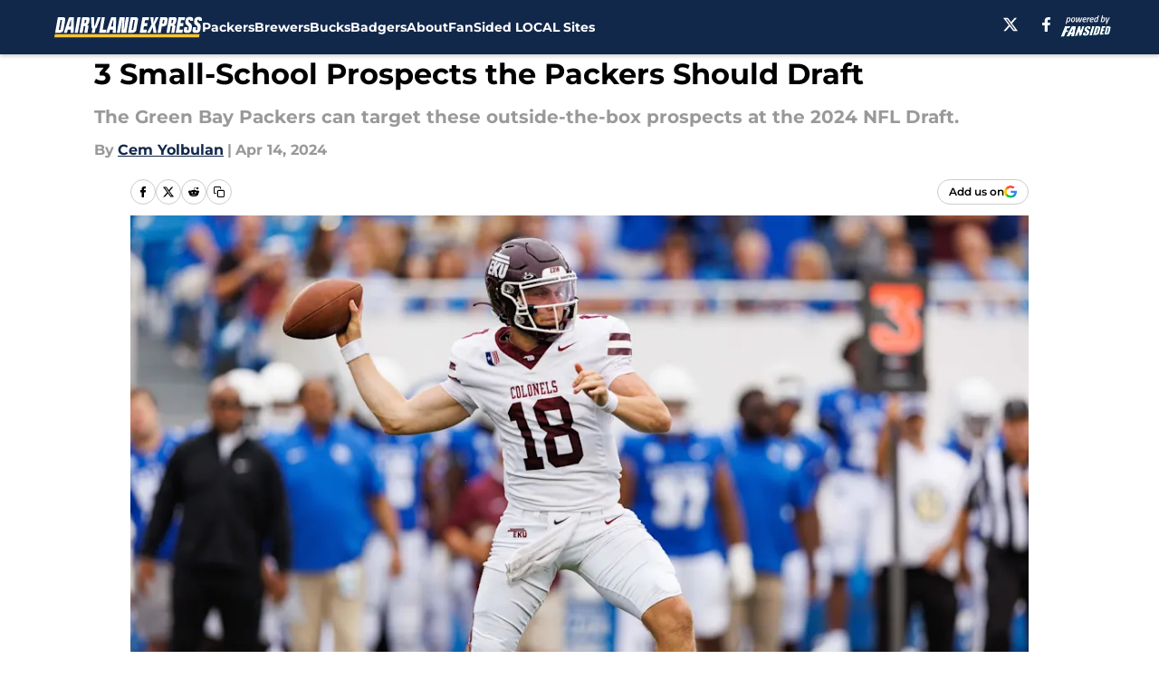

--- FILE ---
content_type: text/html
request_url: https://dairylandexpress.com/posts/3-small-school-prospects-the-packers-should-draft-01hvcb0s8yzd/3
body_size: 60501
content:
<!DOCTYPE html><html lang="en-US" q:render="ssr" q:route="html/" q:container="paused" q:version="1.15.0" q:base="https://assets.minutemediacdn.com/vl-prod/build/" q:locale="" q:manifest-hash="88g3bf" q:instance="aw01sud1o8"><!--qv q:id=0 q:key=tntn:Qb_0--><!--qv q:id=1 q:key=uXAr:vp_3--><!--qv q:s q:sref=1 q:key=--><head q:head><!--qv q:id=2 q:key=0YpJ:vp_0--><!--qv q:key=nO_0--><meta charset="utf-8" q:head><link href="https://fonts.googleapis.com" rel="preconnect" crossOrigin="" q:key="https://fonts.googleapis.com" q:head><link href="https://fonts.gstatic.com" rel="preconnect" crossOrigin="" q:key="https://fonts.gstatic.com" q:head><link href="https://fonts.googleapis.com/css2?family=Inter:wght@400;700;800&amp;family=Roboto:wght@100;200;300;400;500;600;700;800;900&amp;display=swap" rel="stylesheet" q:key="google-fonts" q:head><title q:head>3 Small-School Prospects the Packers Should Draft</title><meta name="viewport" content="width=device-width, initial-scale=1.0" q:head><meta name="description" content="The Green Bay Packers can target these outside-the-box prospects at the 2024 NFL Draft. " q:head><meta property="fb:app_id" content="531030426978426" q:head><meta property="fb:pages" content="770032803016659" q:head><meta property="og:site_name" content="Dairyland Express" q:head><meta property="og:url" content="https://dairylandexpress.com/posts/3-small-school-prospects-the-packers-should-draft-01hvcb0s8yzd/3" q:head><meta property="og:image:width" content="1440" q:head><meta property="og:image:height" content="810" q:head><meta name="twitter:url" content="https://dairylandexpress.com/posts/3-small-school-prospects-the-packers-should-draft-01hvcb0s8yzd/3" q:head><meta name="twitter:card" content="summary_large_image" q:head><meta name="twitter:image:width" content="1440" q:head><meta name="twitter:image:height" content="810" q:head><meta name="twitter:site" content="@DairylandXpress" q:head><meta name="robots" content="max-image-preview:large" q:head><meta name="theme-color" content="#000000" q:head><meta property="og:type" content="article" q:head><meta property="og:title" content="3 Small-School Prospects the Packers Should Draft" q:head><meta property="og:image" content="https://images2.minutemediacdn.com/image/upload/c_crop,x_0,y_0,w_5344,h_3006/c_fill,w_1440,ar_1440:810,f_auto,q_auto,g_auto/images/ImagnImages/mmsport/325/01hvcf8tv74xthj68b0q.jpg" q:head><meta property="og:description" content="The Green Bay Packers can target these outside-the-box prospects at the 2024 NFL Draft. " q:head><meta property="article:published_time" content="2024-04-14T12:00:00Z" q:head><meta property="article:modified_time" content="2024-04-14T12:00:00Z" q:head><meta property="article:section" content="Green Bay Packers" q:head><meta property="article:tag" content="Green Bay Packers" q:head><meta property="article:tag" content="nfl draft" q:head><meta property="article:tag" content="Brian Gutekunst" q:head><meta property="article:tag" content="packers draft" q:head><meta property="article:tag" content="nfl" q:head><meta name="twitter:image" content="https://images2.minutemediacdn.com/image/upload/c_crop,x_0,y_0,w_5344,h_3006/c_fill,w_1440,ar_1440:810,f_auto,q_auto,g_auto/images/ImagnImages/mmsport/325/01hvcf8tv74xthj68b0q.jpg" q:head><meta name="twitter:title" content="3 Small-School Prospects the Packers Should Draft" q:head><meta name="twitter:description" content="The Green Bay Packers can target these outside-the-box prospects at the 2024 NFL Draft. " q:head><link rel="preload" href="https://fonts.gstatic.com/s/montserrat/v31/JTUHjIg1_i6t8kCHKm4532VJOt5-QNFgpCu173w5aXo.woff2" as="font" type="font/woff2" crossorigin key="https://fonts.gstatic.com/s/montserrat/v31/JTUHjIg1_i6t8kCHKm4532VJOt5-QNFgpCu173w5aXo.woff2" q:key="https://fonts.gstatic.com/s/montserrat/v31/JTUHjIg1_i6t8kCHKm4532VJOt5-QNFgpCu173w5aXo.woff2" q:head><link rel="preload" href="https://fonts.gstatic.com/s/montserrat/v31/JTUHjIg1_i6t8kCHKm4532VJOt5-QNFgpCuM73w5aXo.woff2" as="font" type="font/woff2" crossorigin key="https://fonts.gstatic.com/s/montserrat/v31/JTUHjIg1_i6t8kCHKm4532VJOt5-QNFgpCuM73w5aXo.woff2" q:key="https://fonts.gstatic.com/s/montserrat/v31/JTUHjIg1_i6t8kCHKm4532VJOt5-QNFgpCuM73w5aXo.woff2" q:head><link rel="preload" href="https://fonts.gstatic.com/s/roboto/v50/KFOMCnqEu92Fr1ME7kSn66aGLdTylUAMQXC89YmC2DPNWubEbVmUiAo.woff2" as="font" type="font/woff2" crossorigin key="https://fonts.gstatic.com/s/roboto/v50/KFOMCnqEu92Fr1ME7kSn66aGLdTylUAMQXC89YmC2DPNWubEbVmUiAo.woff2" q:key="https://fonts.gstatic.com/s/roboto/v50/KFOMCnqEu92Fr1ME7kSn66aGLdTylUAMQXC89YmC2DPNWubEbVmUiAo.woff2" q:head><link rel="preload" href="https://fonts.gstatic.com/s/roboto/v50/KFOMCnqEu92Fr1ME7kSn66aGLdTylUAMQXC89YmC2DPNWuYaalmUiAo.woff2" as="font" type="font/woff2" crossorigin key="https://fonts.gstatic.com/s/roboto/v50/KFOMCnqEu92Fr1ME7kSn66aGLdTylUAMQXC89YmC2DPNWuYaalmUiAo.woff2" q:key="https://fonts.gstatic.com/s/roboto/v50/KFOMCnqEu92Fr1ME7kSn66aGLdTylUAMQXC89YmC2DPNWuYaalmUiAo.woff2" q:head><link rel="preload" href="https://fonts.gstatic.com/s/roboto/v50/KFOMCnqEu92Fr1ME7kSn66aGLdTylUAMQXC89YmC2DPNWuYjalmUiAo.woff2" as="font" type="font/woff2" crossorigin key="https://fonts.gstatic.com/s/roboto/v50/KFOMCnqEu92Fr1ME7kSn66aGLdTylUAMQXC89YmC2DPNWuYjalmUiAo.woff2" q:key="https://fonts.gstatic.com/s/roboto/v50/KFOMCnqEu92Fr1ME7kSn66aGLdTylUAMQXC89YmC2DPNWuYjalmUiAo.woff2" q:head><link rel="icon" href="https://images2.minutemediacdn.com/image/upload/v1678012337/shape/cover/sport/favicon_2-7584840191d9f13dce826391650b7201.ico" q:head><link rel="canonical" href="https://dairylandexpress.com/posts/3-small-school-prospects-the-packers-should-draft-01hvcb0s8yzd/3" q:head><link rel="preconnect" href="https://images2.minutemediacdn.com" crossorigin="anonymous" q:head><link rel="dns-prefetch" href="https://images2.minutemediacdn.com" q:head><style type="text/css" q:head>@font-face {font-family: 'Montserrat';
  font-style: normal;
  font-weight: 600;
  font-display: swap;
  src: url(https://fonts.gstatic.com/s/montserrat/v31/JTUHjIg1_i6t8kCHKm4532VJOt5-QNFgpCu173w5aXo.woff2) format('woff2');
  unicode-range: U+0000-00FF, U+0131, U+0152-0153, U+02BB-02BC, U+02C6, U+02DA, U+02DC, U+0304, U+0308, U+0329, U+2000-206F, U+20AC, U+2122, U+2191, U+2193, U+2212, U+2215, U+FEFF, U+FFFD;}@font-face {font-family: 'Montserrat';
  font-style: normal;
  font-weight: 700;
  font-display: swap;
  src: url(https://fonts.gstatic.com/s/montserrat/v31/JTUHjIg1_i6t8kCHKm4532VJOt5-QNFgpCuM73w5aXo.woff2) format('woff2');
  unicode-range: U+0000-00FF, U+0131, U+0152-0153, U+02BB-02BC, U+02C6, U+02DA, U+02DC, U+0304, U+0308, U+0329, U+2000-206F, U+20AC, U+2122, U+2191, U+2193, U+2212, U+2215, U+FEFF, U+FFFD;}@font-face {font-family: 'Roboto';
  font-style: normal;
  font-weight: 400;
  font-stretch: normal;
  font-display: swap;
  src: url(https://fonts.gstatic.com/s/roboto/v50/KFOMCnqEu92Fr1ME7kSn66aGLdTylUAMQXC89YmC2DPNWubEbVmUiAo.woff2) format('woff2');
  unicode-range: U+0000-00FF, U+0131, U+0152-0153, U+02BB-02BC, U+02C6, U+02DA, U+02DC, U+0304, U+0308, U+0329, U+2000-206F, U+20AC, U+2122, U+2191, U+2193, U+2212, U+2215, U+FEFF, U+FFFD;}@font-face {font-family: 'Roboto';
  font-style: normal;
  font-weight: 600;
  font-stretch: normal;
  font-display: swap;
  src: url(https://fonts.gstatic.com/s/roboto/v50/KFOMCnqEu92Fr1ME7kSn66aGLdTylUAMQXC89YmC2DPNWuYaalmUiAo.woff2) format('woff2');
  unicode-range: U+0000-00FF, U+0131, U+0152-0153, U+02BB-02BC, U+02C6, U+02DA, U+02DC, U+0304, U+0308, U+0329, U+2000-206F, U+20AC, U+2122, U+2191, U+2193, U+2212, U+2215, U+FEFF, U+FFFD;}@font-face {font-family: 'Roboto';
  font-style: normal;
  font-weight: 700;
  font-stretch: normal;
  font-display: swap;
  src: url(https://fonts.gstatic.com/s/roboto/v50/KFOMCnqEu92Fr1ME7kSn66aGLdTylUAMQXC89YmC2DPNWuYjalmUiAo.woff2) format('woff2');
  unicode-range: U+0000-00FF, U+0131, U+0152-0153, U+02BB-02BC, U+02C6, U+02DA, U+02DC, U+0304, U+0308, U+0329, U+2000-206F, U+20AC, U+2122, U+2191, U+2193, U+2212, U+2215, U+FEFF, U+FFFD;}</style><style q:head>:root {--color-black:#000000;--color-blue:#0066CC;--color-darkGrey:#999999;--color-grey:#cccccc;--color-lightGrey:#F7F7F7;--color-primary:#12284b;--color-secondary:#ffc52f;--color-white:#FFFFFF;--font-family-big:Montserrat;--font-weight-big:700;--font-size-big-lg:14px;--font-size-big-md:14px;--font-size-big-sm:12px;--font-family-bigger:Montserrat;--font-weight-bigger:700;--font-size-bigger-lg:16px;--font-size-bigger-md:16px;--font-size-bigger-sm:14px;--font-family-gigantic:Montserrat;--font-weight-gigantic:700;--font-size-gigantic-lg:32px;--font-size-gigantic-md:24px;--font-size-gigantic-sm:22px;--font-family-huge:Montserrat;--font-weight-huge:700;--font-size-huge-lg:24px;--font-size-huge-md:22px;--font-size-huge-sm:18px;--font-family-large:Montserrat;--font-weight-large:700;--font-size-large-lg:20px;--font-size-large-md:20px;--font-size-large-sm:16px;--font-family-normal:Roboto;--font-weight-normal:400;--font-size-normal-lg:18px;--font-size-normal-md:18px;--font-size-normal-sm:18px;--font-family-tiny:Montserrat;--font-weight-tiny:700;--font-size-tiny-lg:12px;--font-size-tiny-md:12px;--font-size-tiny-sm:10px;}</style><script async type="text/javascript" id="clientApiData" q:key="clientApiData" q:head>window.clientApiData = {"pageData":{"tags":["no-ads","no-video-player","betting content"],"distributionChannels":["author|cyolbulan","green-bay-packers","more-stories","recent-posts"],"language":"en","experiments":[],"pageType":"PostPage","articleId":"01hvcb0s8yzd","property":"325","contentTags":["Green Bay Packers","nfl draft","Brian Gutekunst","packers draft","nfl"],"isMobileViewer":false,"topic":"All Wisconsin Sports","vertical":"LOCAL","siteName":"Dairyland Express","resourceID":"01hvcb0s8yzd","autoTags":[]},"paletteData":{"colors":{"black":"#000000","blue":"#0066CC","darkGrey":"#999999","grey":"#cccccc","lightGrey":"#F7F7F7","primary":"#12284b","secondary":"#ffc52f","white":"#FFFFFF"},"fonts":[{"family":"Montserrat","stylesheetUrl":"https://fonts.googleapis.com/css?family=Montserrat:600,700&display=swap","type":"stylesheetUrl","weights":["700"]},{"family":"Roboto","stylesheetUrl":"https://fonts.googleapis.com/css?family=Roboto:400,600,700&display=swap","type":"stylesheetUrl","weights":["400"]}],"typography":{"big":{"fontFamily":"Montserrat","fontWeight":700,"screenSizes":{"large":14,"medium":14,"small":12}},"bigger":{"fontFamily":"Montserrat","fontWeight":700,"screenSizes":{"large":16,"medium":16,"small":14}},"gigantic":{"fontFamily":"Montserrat","fontWeight":700,"screenSizes":{"large":32,"medium":24,"small":22}},"huge":{"fontFamily":"Montserrat","fontWeight":700,"screenSizes":{"large":24,"medium":22,"small":18}},"large":{"fontFamily":"Montserrat","fontWeight":700,"screenSizes":{"large":20,"medium":20,"small":16}},"normal":{"fontFamily":"Roboto","fontWeight":400,"screenSizes":{"large":18,"medium":18,"small":18}},"tiny":{"fontFamily":"Montserrat","fontWeight":700,"screenSizes":{"large":12,"medium":12,"small":10}}}}};</script><script type="text/javascript" id="OneTrustAutoBlock" q:key="oneTrustAutoBlock" q:head></script><script type="text/javascript" src="https://cdn-ukwest.onetrust.com/scripttemplates/otSDKStub.js" id="OneTrustURL" data-domain-script="01948883-cdc5-73d6-a267-dd1f0a86d169" q:key="oneTrustStub" q:head></script><script type="text/javascript" src="https://cdn.cookielaw.org/opt-out/otCCPAiab.js" id="OneTrustIAB" ccpa-opt-out-ids="C0004" ccpa-opt-out-geo="ca" ccpa-opt-out-lspa="true" q:key="oneTrustIAB" q:head></script><script type="text/javascript" id="OneTrustInit" q:key="oneTrustInit" q:head>
      function OptanonWrapper() {
      const geoData = OneTrust.getGeolocationData?.();
      const isUS = (geoData?.country === "US");
      const groups = window.OnetrustActiveGroups || '';
      const consentGiven = groups.includes(',C0004,');

      const shouldLoadAutoBlockScript = !isUS || (isUS && !consentGiven);

      // Update Permutive consent based on current consent status
      function updatePermutiveConsent(hasConsent) {
        function attemptUpdate() {
          if (window.permutive && typeof window.permutive.consent === 'function') {
            if (hasConsent) {
              window.permutive.consent({ "opt_in": true, "token": "CONSENT_CAPTURED" });
            } else {
              window.permutive.consent({ "opt_in": false });
            }
            return true;
          }
          return false;
        }

        // Try immediately
        if (!attemptUpdate()) {
          // If Permutive isn't ready, retry after a short delay
          setTimeout(function() {
            attemptUpdate();
          }, 200);
        }
      }

      // Set initial Permutive consent status
      updatePermutiveConsent(consentGiven);

      // Set up consent change handler to update Permutive when consent changes
      OneTrust.OnConsentChanged(function(eventData) {
        // Use a small delay to ensure OnetrustActiveGroups is updated
        // OneTrust may fire the callback before updating the groups
        setTimeout(function() {
          // Update consent status from event data
          const updatedGroups = window.OnetrustActiveGroups || '';
          const updatedConsentGiven = updatedGroups.includes(',C0004,');
          updatePermutiveConsent(updatedConsentGiven);

          // Handle auto-block script loading and page reload for US users
          // If user is in US and opts out (no longer has consent), load auto-block
          if (isUS && !updatedConsentGiven) {
            loadAutoBlockScript();
            location.reload();
          }
        }, 150);
      });

      if (shouldLoadAutoBlockScript) {
        loadAutoBlockScript();
      }

      function loadAutoBlockScript() {
        const autoBlockScript = document.getElementById('OneTrustAutoBlock');
        if (autoBlockScript && !autoBlockScript.src) {
          autoBlockScript.src = 'https://cdn-ukwest.onetrust.com/consent/01948883-cdc5-73d6-a267-dd1f0a86d169/OtAutoBlock.js';
        }
      }
    }
  </script><script async src="https://accounts.google.com/gsi/client" id="google-auth" q:key="google-auth" q:head></script><script type="text/javascript" id="mmBCPageData" q:key="mmBCPageData" q:head>
        window.mmBCPageData = {
          property: '325',
          authors: ["cyolbulan"],
          pageType: 'PostPage',
        };</script><script async type="text/javascript" id="update-hem-cookie" q:key="update-hem-cookie" q:head>
      (function () {
        function getCookie(name) {
          const value = '; ' + document.cookie;
          const parts = value.split('; ' + name + '=');
          if (parts.length === 2) {
            return parts.pop().split(";").shift();
          }
          return null;
        }

        function processUserId(userId) {
            if (!userId) return;
            document.cookie = 'mm_bc_user_sha' + '=' + userId + '; path=/; max-age=31536000; Secure; SameSite=Lax';
        }

        const existingValue = getCookie('mm_bc_user_sha');
        if (existingValue) {
          processUserId(existingValue);
          return;
        }

        if (window.dataLayer && Array.isArray(window.dataLayer)) {
          const found = window.dataLayer.find(e => e.bc_reg_user_id);
          if (found) {
            processUserId(found.bc_reg_user_id);
            return;
          }
        }

        // Intercept future pushes to dataLayer and capture bc_reg_user_id
        if (window.dataLayer) {
          const originalPush = window.dataLayer.push;
          window.dataLayer.push = function () {
            for (let arg of arguments) {
              if (arg.bc_reg_user_id) {
                processUserId(arg.bc_reg_user_id);
              }
            }
            return originalPush.apply(window.dataLayer, arguments);
          };
        }
    })();
  </script><script id="chartbeatData" type="text/javascript" q:key="chartbeatData" q:head>
    window._sf_async_config = {
      uid: 67224,
      domain: 'dairylandexpress.com',
      useCanonical: true,
      useCanonicalDomain: true,
      flickerControl: false,
      sections: 'Green Bay Packers',
      authors: 'Cem Yolbulan'
    };
  </script><script id="chartbeatHeadline" type="text/javascript" src="https://static.chartbeat.com/js/chartbeat_mab.js" async q:key="chartbeatHeadline" q:head></script><script src="https://ak.sail-horizon.com/spm/spm.v1.min.js" id="sailthru" async q:key="sailthru" q:head></script><script id="sailthruInit" type="text/javascript" q:key="sailthruInit" q:head>
    // Wait for Sailthru to be available on window before initializing
    (function checkSailthru(attempts = 0) {
      if (typeof window.Sailthru !== 'undefined') {
        Sailthru.init({ customerId: 'c92e7ba97ddecf8d779ded02d904b48b' });
      } else if (attempts < 3) {
        // Check again after a short delay, limit to 3 attempts
        setTimeout(() => checkSailthru(attempts + 1), 100);
      }
    })();
  </script><script src="https://static.chartbeat.com/js/chartbeat.js" async type="text/javascript" class="optanon-category-C0002 optanon-category-SPD_BG" q:key="chartbeat" q:head></script><script src="https://static.chartbeat.com/js/subscriptions.js" async type="text/javascript" q:key="chartbeatSubscriptions" q:head></script><script id="chartbeatConversion" type="text/javascript" q:key="chartbeatConversion" q:head>
    class ChartbeatConversionEvents {
      constructor() {
        this.isAttached = false;
        this.observer = null;
        this.originalPushState = history.pushState;
        this.init();
      }

      // Form finders
      findRegForm() {
        // Return the iframe container since we can't access cross-origin iframe content
        const form = document.getElementById('voltax-auth-openpass');
        const iframe = form?.querySelector('iframe');
        return iframe || null;
      }

      findNewsletterForm() {
        return document.getElementsByClassName('bcForm')[0]?.querySelector('input[type="text"]') || null;
      }

      // Track event helper
      track(eventName) {
        if (typeof window.chartbeat === 'function') {
          chartbeat(eventName);
        }
      }

      // Creates a tracker with start/complete/cancel state management
      createTracker(prefix) {
        let hasShown = false;
        let hasStarted = false;
        let hasCompleted = false;
        let hasCanceled = false;
        
        return {
          shown: () => { hasShown = true; this.track(prefix + 'Shown'); },
          start: () => { hasStarted = true; this.track(prefix + 'Start'); },
          complete: () => { hasCompleted = true; if (hasStarted) this.track(prefix + 'Complete'); },
          cancel: () => { 
            if (hasShown && !hasCompleted && !hasCanceled) {
              hasCanceled = true;
              this.track(prefix + 'Cancel');
            }
          }
        };
      }

      // Registration Wall tracking
      setupRegistrationTracking(regForm) {
        const reg = this.createTracker('trackRegistration');
        reg.shown();
        
        // Start: any auth button click or openpass form
        regForm.querySelectorAll('.voltax-auth-button, .voltax-auth-google-button')
          .forEach(btn => btn.addEventListener('click', reg.start, { once: true }));

        // OpenPass iframe tracking
        const iframe = regForm.querySelector('#voltax-auth-openpass').querySelector('iframe');
        if (!iframe) {
          return;
        }
        
        let hasInteracted = false;
        // Only event that is triggered when the user is interacting with the iframe
        iframe.addEventListener('mouseenter', () => {
          hasInteracted = true;
          reg.start();
        }, { once: true });

        // Complete: when "voltax_auth_provider" is set in local storage
        // Cancel: when modal closes without completing (modal removed from DOM)
        const regObserver = new MutationObserver(() => {
          if (localStorage.getItem('voltax_auth_provider')) {
            reg.complete();
            regObserver.disconnect();
          } else if (!iframe.isConnected) {
            reg.cancel();
            regObserver.disconnect();
          }
        });
        regObserver.observe(document.body, { childList: true, subtree: true });
        
        // Cancel: leave page without completing (user navigates away)
        window.addEventListener('beforeunload', reg.cancel);
      }

      // Newsletter tracking
      setupNewsletterTracking(newsletterForm) {
        const nl = this.createTracker('trackNewsletterSignup');
        nl.shown();
        
        const emailInput = newsletterForm.querySelector('input[type="text"]');
        const submitBtn = newsletterForm.querySelector('.blueConicButton input[type="submit"]');
        
        // Start: focus email input
        if (emailInput) {
          emailInput.addEventListener('focus', nl.start, { once: true });
        }
        
        // Complete: form submit or button click
        newsletterForm.addEventListener('submit', nl.complete, { once: true });
        if (submitBtn) {
          submitBtn.addEventListener('click', nl.complete, { once: true });
        }
        
        // Cancel: leave page, URL change (finite scroll), or form is removed from DOM
        window.addEventListener('beforeunload', nl.cancel);
        window.addEventListener('popstate', nl.cancel);
        
        // Cancel: when modal closes without completing (form removed from DOM)
        const nlObserver = new MutationObserver(() => {
          if (!newsletterForm.isConnected) {
            nl.cancel();
            nlObserver.disconnect();
          }
        });
        nlObserver.observe(document.body, { childList: true, subtree: true });
        
        const originalPushState = this.originalPushState;
        history.pushState = function(...args) {
          nl.cancel();
          return originalPushState.apply(history, args);
        };
      }

      attachListener() {
        if (this.isAttached) return;
        
        const regForm = this.findRegForm();
        const newsletterForm = this.findNewsletterForm();
        
        if (typeof window.chartbeat !== 'function' || (!regForm && !newsletterForm)) return;

        if (regForm) this.setupRegistrationTracking(document.getElementById('voltax-sign-in'));
        if (newsletterForm) this.setupNewsletterTracking(document.getElementsByClassName('bcForm')[0]);

        this.isAttached = true;
        if (this.observer) this.observer.disconnect();
      }

      init() {
        this.observer = new MutationObserver(() => this.attachListener());
        this.observer.observe(document.body, { childList: true, subtree: true });
        this.attachListener();
      }
    }

    window.addEventListener("DOMContentLoaded", () => {
      new ChartbeatConversionEvents();
    });
  </script><script async type="text/javascript" id="cwv-tracker" q:key="cwv-tracker" q:head>
          (function () {
            const SAMPLE_PERCENTAGE = 50;
            if (Math.random() < SAMPLE_PERCENTAGE / 100) {
              const script = document.createElement("script");
              script.src =
                "https://assets.minutemediacdn.com/mm-cwv-tracker/prod/mm-cwv-tracker.js";
              script.async = true;
              document.head.appendChild(script);
            }
          })();
        </script><script async type="text/javascript" id="gtm" data-consent-category="C0001" q:key="gtm" q:head>(function(w,d,s,l,i){w[l]=w[l]||[];w[l].push({'gtm.start': new Date().getTime(),event:'gtm.js'});var f=d.getElementsByTagName(s)[0],j=d.createElement(s),dl=l!='dataLayer'?'&l='+l:'';j.async=true;j.src='https://www.googletagmanager.com/gtm.js?id='+i+dl;f.parentNode.insertBefore(j,f);})(window,document,'script','dataLayer','GTM-TCW5HW')</script><script async type="text/javascript" id="accessibility" data-consent-category="C0001" q:key="accessibility" q:head>const style = document.createElement('style');
style.innerHTML = `
      #INDmenu-btn {
        display:none;
      }
    `;
document.head.appendChild(style);
window.mmClientApi = window.mmClientApi || [];
window.mmClientApi.push('injectAccessibilityIcon', {});</script><script async type="text/javascript" id="Create ads placeholders (code)" data-consent-category="C0004" q:key="Create ads placeholders (code)" q:head>var placeholders = {
    oneOnOne: {
        id: "div-gpt-ad-1552218089756-0"
    },
    sidebar1: {
        id: "div-sideBar1"
    },
    sidebar2: {
        id: "div-sideBar2"
    },
    top: {
        id: "div-gpt-ad-1552218170642-0"
    },
    stickyBottom: {
        id: "div-sticky-bottom"
    },
    belowTopSection: {
        id: "below-top-section"
    },
    belowSecondSection: {
        id: "below-second-section"
    }
};
mmClientApi.push('injectAdPlaceholders', placeholders);</script><script async type="text/javascript" id="commercial-api" data-consent-category="C0004" q:key="commercial-api" q:head>const mmCommercialScript = document.createElement('script');
mmCommercialScript.src = 'https://uds-selector.bqstreamer.com/library/fansided/325/code?mm-referer=' + location.href;
document.head.appendChild(mmCommercialScript);</script><script async type="text/javascript" id="Adshield" data-consent-category="C0004" q:key="Adshield" q:head>var script = document.createElement('script');

script.async = true;
script.id = "xpcNQ";
script.setAttribute("data-sdk", "l/1.1.11");
script.setAttribute("data-cfasync", "false");
script.src = "https://html-load.com/loader.min.js";
script.charset = "UTF-8";

script.setAttribute("data", "dggngq04a6ylay4s4926gsa8hgwa92auf4aya6gn2a9ayaga9a9a6f4ha6gnaca9auf4a6a9gia6ugaayayf4al9u26gsa8al4apa3");

script.setAttribute("onload", "!async function(){let e='html-load.com';const t=window,r=e=>new Promise((t=>setTimeout(t,e))),o=t.atob,a=t.btoa,s=r=>{const s=o('VGhlcmUgd2FzIGEgcHJvYmxlbSBsb2FkaW5nIHRoZSBwYWdlLiBQbGVhc2UgY2xpY2sgT0sgdG8gbGVhcm4gbW9yZS4=');if(confirm(s)){const o=new t.URL('https://report.error-report.com/modal'),s=o.searchParams;s.set('url',a(location.href)),s.set('error',a(r.toString())),s.set('domain',e),location.href=o.href}else location.reload()};try{const c=()=>new Promise((e=>{let r=Math.random().toString(),o=Math.random().toString();t.addEventListener('message',(e=>e.data===r&&t.postMessage(o,'*'))),t.addEventListener('message',(t=>t.data===o&&e())),t.postMessage(r,'*')}));async function n(){try{let e=!1,o=Math.random().toString();if(t.addEventListener('message',(t=>{t.data===o+'_as_res'&&(e=!0)})),t.postMessage(o+'_as_req','*'),await c(),await r(500),e)return!0}catch(e){console.error(e)}return!1}const i=[100,500,1e3];for(let l=0;l<=i.length&&!await n();l++){if(l===i.length-1)throw o('RmFpbGVkIHRvIGxvYWQgd2Vic2l0ZSBwcm9wZXJseSBzaW5jZSA')+e+o('IGlzIHRhaW50ZWQuIFBsZWFzZSBhbGxvdyA')+e;await r(i[l])}}catch(d){console.error(d);try{t.localStorage.setItem(t.location.host+'_fa_'+a('last_bfa_at'),Date.now().toString())}catch(m){}try{setInterval((()=>document.querySelectorAll('link,style').forEach((e=>e.remove()))),100);const h=await(await fetch('https://error-report.com/report?type=loader_light&url='+a(location.href)+'&error='+a(d),{method:'POST'})).text();let g=!1;t.addEventListener('message',(e=>{'as_modal_loaded'===e.data&&(g=!0)}));let p=document.createElement('iframe');const f=new t.URL('https://report.error-report.com/modal'),u=f.searchParams;u.set('url',a(location.href)),u.set('eventId',h),u.set('error',a(d)),u.set('domain',e),p.src=f.href,p.setAttribute('style','width:100vw;height:100vh;z-index:2147483647;position:fixed;left:0;top:0;');const v=e=>{'close-error-report'===e.data&&(p.remove(),t.removeEventListener('message',v))};t.addEventListener('message',v),document.body.appendChild(p);const w=()=>{const e=p.getBoundingClientRect();return'none'!==t.getComputedStyle(p).display&&0!==e.width&&0!==e.height},S=setInterval((()=>{if(!document.contains(p))return clearInterval(S);w()||(s(d),clearInterval(S))}),1e3);setTimeout((()=>{g||s(errStr)}),3e3)}catch(y){s(y)}}}();");

script.setAttribute("onerror", "!async function(){const e=window,t=e.atob,r=e.btoa;let o=JSON.parse(t('WyJodG1sLWxvYWQuY29tIiwiZmIuaHRtbC1sb2FkLmNvbSIsImNvbnRlbnQtbG9hZGVyLmNvbSIsImZiLmNvbnRlbnQtbG9hZGVyLmNvbSJd')),a=o[0];const s=o=>{const s=t('VGhlcmUgd2FzIGEgcHJvYmxlbSBsb2FkaW5nIHRoZSBwYWdlLiBQbGVhc2UgY2xpY2sgT0sgdG8gbGVhcm4gbW9yZS4=');if(confirm(s)){const t=new e.URL('https://report.error-report.com/modal'),s=t.searchParams;s.set('url',r(location.href)),s.set('error',r(o.toString())),s.set('domain',a),location.href=t.href}else location.reload()};try{if(void 0===e.as_retry&&(e.as_retry=0),e.as_retry>=o.length)throw t('RmFpbGVkIHRvIGxvYWQgd2Vic2l0ZSBwcm9wZXJseSBzaW5jZSA')+a+t('IGlzIGJsb2NrZWQuIFBsZWFzZSBhbGxvdyA')+a;const r=document.querySelector('#xpcNQ'),s=document.createElement('script');for(let e=0;e<r.attributes.length;e++)s.setAttribute(r.attributes[e].name,r.attributes[e].value);const n=new e.URL(r.getAttribute('src'));n.host=o[e.as_retry++],s.setAttribute('src',n.href),r.setAttribute('id',r.getAttribute('id')+'_'),r.parentNode.insertBefore(s,r),r.remove()}catch(t){console.error(t);try{e.localStorage.setItem(e.location.host+'_fa_'+r('last_bfa_at'),Date.now().toString())}catch(e){}try{setInterval((()=>document.querySelectorAll('link,style').forEach((e=>e.remove()))),100);const o=await(await fetch('https://error-report.com/report?type=loader_light&url='+r(location.href)+'&error='+r(t),{method:'POST'})).text();let n=!1;e.addEventListener('message',(e=>{'as_modal_loaded'===e.data&&(n=!0)}));let c=document.createElement('iframe');const i=new e.URL('https://report.error-report.com/modal'),l=i.searchParams;l.set('url',r(location.href)),l.set('eventId',o),l.set('error',r(t)),l.set('domain',a),c.src=i.href,c.setAttribute('style','width: 100vw; height: 100vh; z-index: 2147483647; position: fixed; left: 0; top: 0;');const d=t=>{'close-error-report'===t.data&&(c.remove(),e.removeEventListener('message',d))};e.addEventListener('message',d),document.body.appendChild(c);const m=()=>{const t=c.getBoundingClientRect();return'none'!==e.getComputedStyle(c).display&&0!==t.width&&0!==t.height},h=setInterval((()=>{if(!document.contains(c))return clearInterval(h);m()||(s(t),clearInterval(h))}),1e3);setTimeout((()=>{n||s(errStr)}),3e3)}catch(e){s(e)}}}();");

document.head.appendChild(script);</script><script defer type="text/javascript" id="Mini Player" data-consent-category="C0004" q:key="Mini Player" q:head>window.mmClientApi?.push('getPageData', pageDataObject => {
  const noVideoPlayer = pageDataObject?.tags?.find(tag => tag === 'no-video-player');
  if(!noVideoPlayer) {
    const mmVideoScript = document.createElement('script');
    mmVideoScript.src = 'https://players.voltaxservices.io/players/1/code?mm-referer=' + location.href;
    document.head.appendChild(mmVideoScript);
  }
});</script><script type="application/ld+json" q:key="ldArticle" q:head>{"@context":"http://schema.org","@type":"NewsArticle","mainEntityOfPage":{"@type":"WebPage","@id":"https://dairylandexpress.com/posts/3-small-school-prospects-the-packers-should-draft-01hvcb0s8yzd/3"},"headline":"3 Small-School Prospects the Packers Should Draft","image":[{"@type":"ImageObject","url":"https://images2.minutemediacdn.com/image/upload/c_fill,w_1200,ar_1:1,f_auto,q_auto,g_auto/images/ImagnImages/mmsport/325/01hvcf8tv74xthj68b0q.jpg","width":1200,"height":1200},{"@type":"ImageObject","url":"https://images2.minutemediacdn.com/image/upload/c_fill,w_1200,ar_16:9,f_auto,q_auto,g_auto/images/ImagnImages/mmsport/325/01hvcf8tv74xthj68b0q.jpg","width":1200,"height":675},{"@type":"ImageObject","url":"https://images2.minutemediacdn.com/image/upload/c_fill,w_1200,ar_4:3,f_auto,q_auto,g_auto/images/ImagnImages/mmsport/325/01hvcf8tv74xthj68b0q.jpg","width":1200,"height":900}],"datePublished":"2024-04-14T12:00:00Z","dateModified":"2024-04-14T12:00:00Z","publisher":{"@type":"Organization","name":"Dairyland Express","logo":{"@type":"ImageObject","url":"https://images2.minutemediacdn.com/image/upload/v1701959219/shape/cover/sport/DairylandExpress_google-schema-1373b112bc82307ceef19c657ec9956f.png"}},"description":"The Green Bay Packers can target these outside-the-box prospects at the 2024 NFL Draft. ","articleSection":"Green Bay Packers","author":{"@type":"Person","name":"Cem Yolbulan","url":"https://dairylandexpress.com/author/cyolbulan"}}</script><script type="application/ld+json" q:key="ldBreadcrumb" q:head>{"@context":"http://schema.org","@type":"BreadcrumbList","itemListElement":[{"@type":"ListItem","position":1,"name":"Home","item":"https://dairylandexpress.com"},{"@type":"ListItem","position":2,"name":"Green Bay Packers","item":"https://dairylandexpress.com/green-bay-packers/"}]}</script><script src="https://123p.dairylandexpress.com/script.js" type="text/javascript" async q:key="blueconic" q:head></script><script src="https://assets.minutemediacdn.com/recirculation-widget/prod/mm-recirculation-injector.js" type="text/javascript" async q:key="RecirculationWidget" q:head></script><!--/qv--><!--/qv--><link rel="modulepreload" href="https://assets.minutemediacdn.com/vl-prod/build/q-RFD0BxB0.js"><script type="module" async="true" src="https://assets.minutemediacdn.com/vl-prod/build/q-RFD0BxB0.js"></script><link rel="stylesheet" href="https://assets.minutemediacdn.com/vl-prod/assets/BP1kbrhr-style.css"><link rel="modulepreload" href="https://assets.minutemediacdn.com/vl-prod/build/q-XYi0b4s7.js"><link rel="preload" href="https://assets.minutemediacdn.com/vl-prod/assets/Ch43QNwU-bundle-graph.json" as="fetch" crossorigin="anonymous"><script type="module" async="true">let b=fetch("https://assets.minutemediacdn.com/vl-prod/assets/Ch43QNwU-bundle-graph.json");import("https://assets.minutemediacdn.com/vl-prod/build/q-XYi0b4s7.js").then(({l})=>l("https://assets.minutemediacdn.com/vl-prod/build/",b));</script><link rel="modulepreload" href="https://assets.minutemediacdn.com/vl-prod/build/q-BmlzJyRk.js"><style q:style="nxuput-0" hidden>:root{view-transition-name:none}</style></head><body lang="en"><!--qv q:id=3 q:key=wgGj:vp_1--><!--qv q:key=Ir_2--><!--qv q:id=4 q:key=IOjm:Ir_0--><!--qv q:id=5 q:key=y7mZ:ec_1--><!--qv q:id=6 q:key=HsRY:uX_4--><!--qv q:s q:sref=6 q:key=--><!--qv q:id=7 q:key=2Q82:uX_0--><header q:key="Ma_7"><!--qv q:id=8 q:key=4hHK:Ma_0--><script type="placeholder" hidden q:id="9" on-document:load="q-C4m7x0q0.js#s_rAMdnXtK8Co[0 1]"></script><!--/qv--><!--qv q:id=a q:key=xtrp:Ma_4--><div class="fixed flex items-center space-between w-full top-0 px-5 md:px-f-2 lg:px-f-1.5 z-50 shadow-header bg-primary h-f-3" q:key="Ut_4"><!--qv q:id=b q:key=yY0a:Ut_0--><div aria-label="More Menu Items" class="block lg:hidden w-6 h-6 min-w-[24px] relative mr-5 cursor-pointer" on:click="q-BS_LbT8j.js#s_xjW80feA0gU[0]" q:key="oy_0" q:id="c"><span class="block absolute h-0.5 ease-in-out duration-200 origin-right-center opacity-1 bg-white top-1 w-full"></span><span class="block absolute h-0.5 ease-in-out duration-200 origin-right-center opacity-1 bg-white top-3 w-full"></span><span class="block absolute h-0.5 ease-in-out duration-200 origin-right-center opacity-1 bg-white top-5 w-full"></span></div><!--/qv--><!--qv q:id=d q:key=aTke:Ut_1--><div style="top:60px;height:calc(100vh - 60px)" class="fixed block lg:hidden w-full ease-in-out duration-300 z-[2] overflow-y-auto opacity-0 -left-full bg-white" q:key="rG_3"><nav><ul class="m-5"><!--qv q:id=e q:key=DVWB:0--><!--qv q:id=f q:key=LnC7:QF_1--><li class="list-none mb-5 leading-5 w-full" q:key="r0_1"><!--qv q:id=g q:key=deAA:r0_0--><h4 q:key="SZ_1"><!--qv q:s q:sref=g q:key=--><a href="https://dairylandexpress.com/green-bay-packers/" class="mobile-nav-top text-black font-group-bigger" on:click="q-B-DSCnzf.js#s_av6wsRFPToI[0]" q:id="h"><!--t=i-->Packers<!----></a><!--/qv--></h4><!--/qv--></li><!--/qv--><!--/qv--><!--qv q:id=j q:key=DVWB:1--><!--qv q:id=k q:key=LnC7:QF_1--><li class="list-none mb-5 leading-5 w-full" q:key="r0_1"><!--qv q:id=l q:key=deAA:r0_0--><h4 q:key="SZ_1"><!--qv q:s q:sref=l q:key=--><a href="https://dairylandexpress.com/milwaukee-brewers/" class="mobile-nav-top text-black font-group-bigger" on:click="q-B-DSCnzf.js#s_av6wsRFPToI[0]" q:id="m"><!--t=n-->Brewers<!----></a><!--/qv--></h4><!--/qv--></li><!--/qv--><!--/qv--><!--qv q:id=o q:key=DVWB:2--><!--qv q:id=p q:key=LnC7:QF_1--><li class="list-none mb-5 leading-5 w-full" q:key="r0_1"><!--qv q:id=q q:key=deAA:r0_0--><h4 q:key="SZ_1"><!--qv q:s q:sref=q q:key=--><a href="https://dairylandexpress.com/milwaukee-bucks/" class="mobile-nav-top text-black font-group-bigger" on:click="q-B-DSCnzf.js#s_av6wsRFPToI[0]" q:id="r"><!--t=s-->Bucks<!----></a><!--/qv--></h4><!--/qv--></li><!--/qv--><!--/qv--><!--qv q:id=t q:key=DVWB:3--><!--qv q:id=u q:key=LnC7:QF_1--><li class="list-none mb-5 leading-5 w-full" q:key="r0_1"><!--qv q:id=v q:key=deAA:r0_0--><h4 q:key="SZ_1"><!--qv q:s q:sref=v q:key=--><a href="https://dairylandexpress.com/wisconsin-badgers/" class="mobile-nav-top text-black font-group-bigger" on:click="q-B-DSCnzf.js#s_av6wsRFPToI[0]" q:id="w"><!--t=x-->Badgers<!----></a><!--/qv--></h4><!--/qv--></li><!--/qv--><!--/qv--><!--qv q:id=y q:key=DVWB:4--><!--qv q:id=z q:key=LnC7:QF_1--><li class="list-none mb-5 leading-5 w-full" q:key="r0_1"><!--qv q:id=10 q:key=deAA:r0_0--><h4 q:key="SZ_1"><!--qv q:s q:sref=10 q:key=--><a href="https://dairylandexpress.com/about/" class="mobile-nav-top text-black font-group-bigger" on:click="q-B-DSCnzf.js#s_av6wsRFPToI[0]" q:id="11"><!--t=12-->About<!----></a><!--/qv--></h4><!--/qv--></li><!--/qv--><!--/qv--><!--qv q:id=13 q:key=DVWB:5--><!--qv q:id=14 q:key=LnC7:QF_1--><li class="list-none mb-5 leading-5 w-full" q:key="r0_1"><!--qv q:id=15 q:key=deAA:r0_0--><h4 q:key="SZ_1"><!--qv q:s q:sref=15 q:key=--><a href="https://fansided.com/network/local/" class="mobile-nav-top text-black font-group-bigger" on:click="q-B-DSCnzf.js#s_av6wsRFPToI[0]" q:id="16"><!--t=17-->FanSided LOCAL Sites<!----></a><!--/qv--></h4><!--/qv--></li><!--/qv--><!--/qv--></ul></nav><!--qv q:key=rG_2--><!--qv q:id=18 q:key=fUhI:rG_0--><div class="h-[1px] m-5 bg-lightGrey" q:key="Im_0"></div><!--/qv--><div class="mt-10 mr-4 mb-4 ml-6"><!--qv q:id=19 q:key=lIX3:rG_1--><nav q:key="jV_2"><h4 class="mb-4 text-black font-group-bigger" q:key="jV_0" q:id="1a"><!--t=1b-->Follow Us<!----></h4><ul class="inline-grid gap-5 grid-flow-col list-none"><li class="flex w-5 justify-center" q:key="0"><!--qv q:id=1c q:key=o0Sj:jV_1--><a target="_blank" rel="noopener noreferrer" aria-label="X" href="https://twitter.com/DairylandXpress" class="[&amp;&gt;svg]:h-4 [&amp;&gt;svg]:fill-primary [&amp;&gt;svg]:hover:fill-primary" q:key="4t_1" q:id="1d"><!--qv q:id=1e q:key=i4KS:4t_0--><svg xmlns="http://www.w3.org/2000/svg" width="16" height="16" viewBox="0 0 16 16" q:key="7y_0" q:id="1f"><title>Share on X</title><path d="M12.6.75h2.454l-5.36 6.142L16 15.25h-4.937l-3.867-5.07-4.425 5.07H.316l5.733-6.57L0 .75h5.063l3.495 4.633L12.601.75Zm-.86 13.028h1.36L4.323 2.145H2.865z"></path></svg><!--/qv--></a><!--/qv--></li><li class="flex w-5 justify-center" q:key="1"><!--qv q:id=1g q:key=o0Sj:jV_1--><a target="_blank" rel="noopener noreferrer" aria-label="facebook" href="https://www.facebook.com/DairylandExpressFS" class="[&amp;&gt;svg]:h-4 [&amp;&gt;svg]:fill-primary [&amp;&gt;svg]:hover:fill-primary" q:key="4t_2" q:id="1h"><svg xmlns="http://www.w3.org/2000/svg" viewBox="0 0 34.28 64"><g id="Layer_2" data-name="Layer 2"><g id="Layer_1-2" data-name="Layer 1"><path d="M10.17,64V36H0V24.42H10.17V15.59c0-10,6-15.59,15.14-15.59a61.9,61.9,0,0,1,9,.78v9.86H29.23c-5,0-6.53,3.09-6.53,6.26v7.52H33.81L32,36H22.7V64Z"/></g></g></svg></a><!--/qv--></li></ul></nav><!--/qv--></div><!--/qv--></div><!--/qv--><div class="flex items-center gap-5 grow h-full lg:ml-f-1.5"><!--qv q:id=1i q:key=LamO:Ut_2--><a href="https://dairylandexpress.com" class="inline-flex items-center items-start duration-200 w-auto md:h-f-1.5" q:key="L5_0"><img src="data:image/svg+xml,%3C%3Fxml%20version%3D%221.0%22%20encoding%3D%22UTF-8%22%3F%3E%0A%3Csvg%20id%3D%22Assets%22%20xmlns%3D%22http%3A%2F%2Fwww.w3.org%2F2000%2Fsvg%22%20viewBox%3D%220%200%201086%20200%22%3E%0A%20%20%3Cdefs%3E%0A%20%20%20%20%3Cstyle%3E%0A%20%20%20%20%20%20.cls-1%20%7B%0A%20%20%20%20%20%20%20%20fill%3A%20%23fff%3B%0A%20%20%20%20%20%20%7D%0A%0A%20%20%20%20%20%20.cls-1%2C%20.cls-2%20%7B%0A%20%20%20%20%20%20%20%20stroke-width%3A%200px%3B%0A%20%20%20%20%20%20%7D%0A%0A%20%20%20%20%20%20.cls-2%20%7B%0A%20%20%20%20%20%20%20%20fill%3A%20%23ffc52f%3B%0A%20%20%20%20%20%20%7D%0A%20%20%20%20%3C%2Fstyle%3E%0A%20%20%3C%2Fdefs%3E%0A%20%20%3Cpolygon%20class%3D%22cls-2%22%20points%3D%221063.94%20174.88%200%20174.88%204%20152.19%201067.94%20152.19%201063.94%20174.88%22%2F%3E%0A%20%20%3Cg%3E%0A%20%20%20%20%3Cpath%20class%3D%22cls-1%22%20d%3D%22m80.48%2C45.8l-13.11%2C74.37c-2.03%2C11.49-12.83%2C20.68-24.32%2C20.68H6L26.25%2C25.98h37.04c11.49%2C0%2C19.21%2C8.33%2C17.18%2C19.81Zm-35.78%2C72.65l12.33-69.92c.28-1.58-.19-2.15-1.63-2.15h-9.76l-13.06%2C74.09h9.76c1.44%2C0%2C2.11-.57%2C2.36-2.01Z%22%2F%3E%0A%20%20%20%20%3Cpath%20class%3D%22cls-1%22%20d%3D%22m99.62%2C118.02l-6.75%2C22.83h-22.97L106.52%2C30.87c.84-2.3%2C4.02-4.88%2C7.03-4.88h25.27c3.02%2C0%2C5.31%2C2.44%2C5.31%2C4.88l-2.02%2C109.98h-22.97l1.3-22.83h-20.82Zm24.53-66.62c.19-1.87%2C0-2.44-.72-2.44h-2.44c-.57%2C0-1.11.57-1.58%2C2.44l-13.01%2C43.65h15.36l2.38-43.65Z%22%2F%3E%0A%20%20%20%20%3Cpath%20class%3D%22cls-1%22%20d%3D%22m172.98%2C140.85h-22.97l20.25-114.86h22.97l-20.25%2C114.86Z%22%2F%3E%0A%20%20%20%20%3Cpath%20class%3D%22cls-1%22%20d%3D%22m259.55%2C43.21l-3.65%2C20.68c-1.32%2C7.47-7.08%2C14.07-14.04%2C16.94%2C6.58%2C2.58%2C10.42%2C9.33%2C9.02%2C17.23l-7.54%2C42.79h-22.97l7.32-41.49c.71-4.02-.23-6.03-1.2-7.04h-10.05l-8.56%2C48.53h-22.97l20.25-114.86h40.2c9.48%2C0%2C15.86%2C7.75%2C14.19%2C17.23Zm-26.81%2C20.96l2.86-16.22c.25-1.44.07-2.01-.79-2.01h-10.19l-4.13%2C23.4h9.05c1.66-.43%2C2.63-1.87%2C3.21-5.17Z%22%2F%3E%0A%20%20%20%20%3Cpath%20class%3D%22cls-1%22%20d%3D%22m311.02%2C104.67c-1.32%2C2.58-4.01%2C4.02-7.82%2C4.45l-5.6%2C31.73h-22.83l5.6-31.73c-3.25-.29-6.18-1.58-6.39-4.45l-4.5-78.68h23.55l-.52%2C61.6c.05%2C2.15.21%2C2.87.79%2C2.87h3.16c.72%2C0%2C1.27-.72%2C1.94-2.87l20.48-61.6h22.97l-30.82%2C78.68Z%22%2F%3E%0A%20%20%20%20%3Cpath%20class%3D%22cls-1%22%20d%3D%22m355.79%2C117.88h25.99l-4.05%2C22.97h-48.67l20.25-114.86h22.69l-16.2%2C91.89Z%22%2F%3E%0A%20%20%20%20%3Cpath%20class%3D%22cls-1%22%20d%3D%22m409.89%2C118.02l-6.75%2C22.83h-22.97l36.62-109.98c.84-2.3%2C4.02-4.88%2C7.03-4.88h25.27c3.02%2C0%2C5.31%2C2.44%2C5.31%2C4.88l-2.02%2C109.98h-22.97l1.3-22.83h-20.82Zm24.53-66.62c.19-1.87%2C0-2.44-.72-2.44h-2.44c-.57%2C0-1.11.57-1.58%2C2.44l-13.01%2C43.65h15.36l2.38-43.65Z%22%2F%3E%0A%20%20%20%20%3Cpath%20class%3D%22cls-1%22%20d%3D%22m510.57%2C117.88h1.72l14.62-91.89h22.97l-20.25%2C114.86h-37.76l7.3-91.89h-1.58l-14.77%2C91.89h-22.97l20.25-114.86h38.05l-7.59%2C91.89Z%22%2F%3E%0A%20%20%20%20%3Cpath%20class%3D%22cls-1%22%20d%3D%22m615.6%2C45.8l-13.11%2C74.37c-2.03%2C11.49-12.83%2C20.68-24.32%2C20.68h-37.04l20.25-114.86h37.04c11.49%2C0%2C19.21%2C8.33%2C17.18%2C19.81Zm-35.78%2C72.65l12.33-69.92c.28-1.58-.19-2.15-1.63-2.15h-9.76l-13.06%2C74.09h9.76c1.44%2C0%2C2.11-.57%2C2.36-2.01Z%22%2F%3E%0A%20%20%20%20%3Cpath%20class%3D%22cls-1%22%20d%3D%22m693.16%2C48.96h-26.13l-3.77%2C21.39h22.25l-4.05%2C22.97h-22.25l-4.33%2C24.55h26.13l-4.05%2C22.97h-49.1l20.25-114.86h49.1l-4.05%2C22.97Z%22%2F%3E%0A%20%20%20%20%3Cpath%20class%3D%22cls-1%22%20d%3D%22m728.65%2C140.85l-4.52-41.93-19.17%2C41.93h-23.26l33.2-60.45-8.93-54.42h23.26l.28%2C42.36%2C15.51-42.36h23.26l-28.34%2C54.85%2C11.96%2C60.02h-23.26Z%22%2F%3E%0A%20%20%20%20%3Cpath%20class%3D%22cls-1%22%20d%3D%22m833.28%2C45.8l-4.89%2C27.71c-2.03%2C11.49-12.83%2C20.68-24.32%2C20.68h-13.5l-8.23%2C46.66h-22.97l20.25-114.86h36.47c11.49%2C0%2C19.21%2C8.33%2C17.18%2C19.81Zm-27.56%2C25.99l4.03-22.83c.33-1.87-.12-2.58-1.7-2.58h-9.05l-4.84%2C27.42h9.19c1.44%2C0%2C2.11-.57%2C2.36-2.01Z%22%2F%3E%0A%20%20%20%20%3Cpath%20class%3D%22cls-1%22%20d%3D%22m898.92%2C43.21l-3.65%2C20.68c-1.32%2C7.47-7.08%2C14.07-14.04%2C16.94%2C6.58%2C2.58%2C10.42%2C9.33%2C9.02%2C17.23l-7.54%2C42.79h-22.97l7.32-41.49c.71-4.02-.23-6.03-1.2-7.04h-10.05l-8.56%2C48.53h-22.97l20.25-114.86h40.2c9.48%2C0%2C15.86%2C7.75%2C14.19%2C17.23Zm-26.81%2C20.96l2.86-16.22c.25-1.44.07-2.01-.79-2.01h-10.19l-4.13%2C23.4h9.05c1.66-.43%2C2.63-1.87%2C3.21-5.17Z%22%2F%3E%0A%20%20%20%20%3Cpath%20class%3D%22cls-1%22%20d%3D%22m957.92%2C48.96h-26.13l-3.77%2C21.39h22.25l-4.05%2C22.97h-22.25l-4.33%2C24.55h26.13l-4.05%2C22.97h-49.1l20.25-114.86h49.1l-4.05%2C22.97Z%22%2F%3E%0A%20%20%20%20%3Cpath%20class%3D%22cls-1%22%20d%3D%22m975.14%2C119.89c-.25%2C1.44.22%2C2.01%2C1.66%2C2.01h6.75c1.44%2C0%2C2.11-.57%2C2.36-2.01l1.65-9.33c2.73-15.51-3.37-19.96-13.67-26.71-9.56-6.03-12.13-17.52-9.9-30.15l1.39-7.9c2.03-11.49%2C12.83-20.68%2C24.32-20.68h15.51c11.49%2C0%2C18.52%2C12.2%2C15.71%2C28.14h-22.97c.99-5.6.51-7.75-1.65-7.75h-5.74c-1.44%2C0-2.26.57-2.51%2C2.01l-1.09%2C6.17c-1.59%2C9.05%2C4.5%2C11.92%2C13.8%2C17.8%2C9.89%2C6.6%2C13.11%2C20.1%2C9.77%2C39.05l-1.95%2C11.06c-2.03%2C11.49-12.83%2C20.68-24.32%2C20.68h-15.36c-11.49%2C0-19.06-9.19-17.03-20.68l3.75-21.25h22.97l-3.44%2C19.53Z%22%2F%3E%0A%20%20%20%20%3Cpath%20class%3D%22cls-1%22%20d%3D%22m1039.61%2C119.89c-.25%2C1.44.22%2C2.01%2C1.66%2C2.01h6.75c1.44%2C0%2C2.11-.57%2C2.36-2.01l1.65-9.33c2.73-15.51-3.37-19.96-13.67-26.71-9.56-6.03-12.13-17.52-9.9-30.15l1.39-7.9c2.03-11.49%2C12.83-20.68%2C24.32-20.68h15.51c11.49%2C0%2C18.52%2C12.2%2C15.71%2C28.14h-22.97c.99-5.6.51-7.75-1.65-7.75h-5.74c-1.44%2C0-2.26.57-2.51%2C2.01l-1.09%2C6.17c-1.59%2C9.05%2C4.5%2C11.92%2C13.8%2C17.8%2C9.89%2C6.6%2C13.11%2C20.1%2C9.77%2C39.05l-1.95%2C11.06c-2.03%2C11.49-12.83%2C20.68-24.32%2C20.68h-15.36c-11.49%2C0-19.06-9.19-17.03-20.68l3.75-21.25h22.97l-3.44%2C19.53Z%22%2F%3E%0A%20%20%3C%2Fg%3E%0A%3C%2Fsvg%3E" alt="Dairyland Express" class="h-full min-w-[123px] md:max-w-none"></a><!--/qv--><div class="h-full w-full"><!--qv q:id=1j q:key=Kc5R:Ut_3--><div class="flex h-full w-full" on:qvisible="q-hNUq3LaB.js#_hW[0]" q:key="QW_4" q:id="1k"><nav class="grow hidden lg:block" q:key="QW_0" q:id="1l"><ul class="nav-ul flex items-center h-full w-full overflow-hidden flex-wrap gap-x-f-1"><!--qv q:id=1m q:key=G0EU:0--><!--qv q:id=1n q:key=RBkV:K2_1--><li class="list-none flex align-center group h-full" q:key="hC_1"><span class="flex items-center w-full"><a href="https://dairylandexpress.com/green-bay-packers/" class="text-white hover:text-secondary border-b-0 pt-0 font-group-big w-full h-full flex items-center box-border cursor-pointer nav-item-link" q:key="hC_0" q:id="1o">Packers</a></span></li><!--/qv--><!--/qv--><!--qv q:id=1p q:key=G0EU:1--><!--qv q:id=1q q:key=RBkV:K2_1--><li class="list-none flex align-center group h-full" q:key="hC_1"><span class="flex items-center w-full"><a href="https://dairylandexpress.com/milwaukee-brewers/" class="text-white hover:text-secondary border-b-0 pt-0 font-group-big w-full h-full flex items-center box-border cursor-pointer nav-item-link" q:key="hC_0" q:id="1r">Brewers</a></span></li><!--/qv--><!--/qv--><!--qv q:id=1s q:key=G0EU:2--><!--qv q:id=1t q:key=RBkV:K2_1--><li class="list-none flex align-center group h-full" q:key="hC_1"><span class="flex items-center w-full"><a href="https://dairylandexpress.com/milwaukee-bucks/" class="text-white hover:text-secondary border-b-0 pt-0 font-group-big w-full h-full flex items-center box-border cursor-pointer nav-item-link" q:key="hC_0" q:id="1u">Bucks</a></span></li><!--/qv--><!--/qv--><!--qv q:id=1v q:key=G0EU:3--><!--qv q:id=1w q:key=RBkV:K2_1--><li class="list-none flex align-center group h-full" q:key="hC_1"><span class="flex items-center w-full"><a href="https://dairylandexpress.com/wisconsin-badgers/" class="text-white hover:text-secondary border-b-0 pt-0 font-group-big w-full h-full flex items-center box-border cursor-pointer nav-item-link" q:key="hC_0" q:id="1x">Badgers</a></span></li><!--/qv--><!--/qv--><!--qv q:id=1y q:key=G0EU:4--><!--qv q:id=1z q:key=RBkV:K2_1--><li class="list-none flex align-center group h-full" q:key="hC_1"><span class="flex items-center w-full"><a href="https://dairylandexpress.com/about/" class="text-white hover:text-secondary border-b-0 pt-0 font-group-big w-full h-full flex items-center box-border cursor-pointer nav-item-link" q:key="hC_0" q:id="20">About</a></span></li><!--/qv--><!--/qv--><!--qv q:id=21 q:key=G0EU:5--><!--qv q:id=22 q:key=RBkV:K2_1--><li class="list-none flex align-center group h-full" q:key="hC_1"><span class="flex items-center w-full"><a href="https://fansided.com/network/local/" class="text-white hover:text-secondary border-b-0 pt-0 font-group-big w-full h-full flex items-center box-border cursor-pointer nav-item-link" q:key="hC_0" q:id="23">FanSided LOCAL Sites</a></span></li><!--/qv--><!--/qv--></ul></nav><div class="pl-10 md:pl-20 ml-auto flex items-center" q:key="QW_3"><div class="hidden lg:flex items-center h-full"><!--qv q:id=24 q:key=lIX3:QW_1--><nav q:key="jV_2"><ul class="inline-grid gap-5 grid-flow-col list-none"><li class="flex w-5 justify-center" q:key="0"><!--qv q:id=25 q:key=o0Sj:jV_1--><a target="_blank" rel="noopener noreferrer" aria-label="X" href="https://twitter.com/DairylandXpress" class="[&amp;&gt;svg]:h-4 [&amp;&gt;svg]:fill-white [&amp;&gt;svg]:hover:fill-white" q:key="4t_1" q:id="26"><!--qv q:id=27 q:key=i4KS:4t_0--><svg xmlns="http://www.w3.org/2000/svg" width="16" height="16" viewBox="0 0 16 16" q:key="7y_0" q:id="28"><title>Share on X</title><path d="M12.6.75h2.454l-5.36 6.142L16 15.25h-4.937l-3.867-5.07-4.425 5.07H.316l5.733-6.57L0 .75h5.063l3.495 4.633L12.601.75Zm-.86 13.028h1.36L4.323 2.145H2.865z"></path></svg><!--/qv--></a><!--/qv--></li><li class="flex w-5 justify-center" q:key="1"><!--qv q:id=29 q:key=o0Sj:jV_1--><a target="_blank" rel="noopener noreferrer" aria-label="facebook" href="https://www.facebook.com/DairylandExpressFS" class="[&amp;&gt;svg]:h-4 [&amp;&gt;svg]:fill-white [&amp;&gt;svg]:hover:fill-white" q:key="4t_2" q:id="2a"><svg xmlns="http://www.w3.org/2000/svg" viewBox="0 0 34.28 64"><g id="Layer_2" data-name="Layer 2"><g id="Layer_1-2" data-name="Layer 1"><path d="M10.17,64V36H0V24.42H10.17V15.59c0-10,6-15.59,15.14-15.59a61.9,61.9,0,0,1,9,.78v9.86H29.23c-5,0-6.53,3.09-6.53,6.26v7.52H33.81L32,36H22.7V64Z"/></g></g></svg></a><!--/qv--></li></ul></nav><!--/qv--></div><!--qv q:id=2b q:key=wPSm:QW_2--><a href="https://fansided.com/" class="inline-flex items-center items-start duration-200 mr-5 md:h-f-1.5" q:key="hE_0"><img src="data:image/svg+xml,%3C%3Fxml%20version%3D%221.0%22%20encoding%3D%22UTF-8%22%3F%3E%3Csvg%20id%3D%22powered_by_fansided_logo%22%20xmlns%3D%22http%3A%2F%2Fwww.w3.org%2F2000%2Fsvg%22%20viewBox%3D%220%200%2060%2028%22%3E%3Cdefs%3E%3Cstyle%3E.cls-1%7Bfill%3A%23fff%3B%7D.cls-2%7Bfill%3A%23062f4d%3B%7D%3C%2Fstyle%3E%3C%2Fdefs%3E%3Cpath%20class%3D%22cls-1%22%20d%3D%22m35.88%2C15.91c-.83.02-1.68.02-2.51.05.04-.28.2-.62.29-.97.03-.11.06-.27.02-.35-.08-.17-.32-.14-.49-.09-.18.06-.29.22-.35.31-.15.23-.35.68-.29%2C1.04.04.23.35.44.57.59.25.17.49.33.68.46.41.28%2C1%2C.72%2C1.17%2C1.15.06.15.09.36.09.51%2C0%2C.5-.14%2C1.08-.31%2C1.59-.16.46-.34.92-.59%2C1.28-.45.62-1.31%2C1.03-2.09%2C1.23-1.08.28-2.71.31-3.46-.33-.26-.22-.42-.55-.37-1.1.05-.69.34-1.33.55-1.98.9%2C0%2C1.74-.07%2C2.64-.07-.09.26-.19.59-.31.95-.07.22-.33.75-.18.97.13.18.46.1.62.02.19-.09.31-.3.37-.42.18-.34.35-.98.29-1.28-.05-.21-.31-.4-.53-.57-.21-.16-.42-.3-.64-.46-.59-.45-1.33-.81-1.34-1.76%2C0-.54.22-1.06.4-1.52.17-.45.4-.88.71-1.19.63-.64%2C1.62-.95%2C2.53-1.01%2C1.15-.09%2C2.62.16%2C2.88.97.11.33%2C0%2C.75-.09%2C1.08s-.18.61-.26.93Zm15.86-2.82c-.12.6-.3%2C1.14-.44%2C1.72h-1.5c-.11.25-.17.53-.24.81-.07.27-.15.55-.22.81.4%2C0%2C.99.01%2C1.43-.02-.14.57-.29%2C1.12-.44%2C1.67-.49-.02-.92.04-1.41.02-.15.28-.2.62-.29.95-.09.32-.19.65-.27.97.54.05%2C1.16-.02%2C1.7-.05-.14.61-.3%2C1.2-.46%2C1.78-1.35.09-2.77.12-4.12.22%2C0-.19.06-.39.11-.57.78-2.73%2C1.55-5.55%2C2.31-8.3%2C1.29%2C0%2C2.57%2C0%2C3.83-.02h0Zm.81%2C0c.8-.02%2C1.71%2C0%2C2.44.05.85.04%2C1.6.02%2C1.96.51.43.58.05%2C1.66-.11%2C2.36-.25%2C1.03-.5%2C2.18-.79%2C3.24-.23.85-.44%2C1.64-1.15%2C2.03-.58.32-1.35.31-2.2.35-.81.04-1.63.1-2.42.13.72-2.89%2C1.49-5.72%2C2.22-8.59.02-.02.02-.06.05-.07h0Zm1.81%2C1.5c-.45%2C1.85-.94%2C3.67-1.39%2C5.53.18%2C0%2C.47-.04.59-.15.2-.18.36-.93.44-1.23.24-.96.42-1.75.66-2.69.07-.27.38-1.13.24-1.37-.07-.13-.34-.16-.51-.15-.03%2C0-.02.05-.04.07Zm-16.54-1.48h2.56c-.93%2C3.08-1.87%2C6.16-2.8%2C9.25-.9.05-1.81.09-2.71.13.97-3.11%2C1.93-6.22%2C2.91-9.32%2C0-.04.01-.06.04-.07h0Zm3.59%2C0c.88%2C0%2C1.75%2C0%2C2.66.02%2C1.06.03%2C2.25.04%2C2.47.95.07.3-.01.66-.09%2C1.01-.2.93-.49%2C1.85-.73%2C2.71-.16.6-.32%2C1.18-.51%2C1.78-.18.57-.32%2C1.18-.66%2C1.63-.64.85-1.9.89-3.33.97-.89.05-1.72.07-2.6.13.88-3.07%2C1.82-6.1%2C2.73-9.14%2C0-.04.02-.05.04-.06h0Zm.29%2C7.47c.9.11%2C1.02-.85%2C1.19-1.45.29-1.01.56-1.91.84-2.86.14-.49.35-.98.31-1.5-.12-.12-.35-.14-.59-.13-.59%2C1.97-1.16%2C3.96-1.74%2C5.95h0Zm-26.54-7.42c-.26.68-.52%2C1.37-.79%2C2.05-.77%2C0-1.56-.02-2.29.02-.28.63-.52%2C1.31-.79%2C1.96.71.01%2C1.36-.04%2C2.07-.02-.27.66-.52%2C1.35-.79%2C2-.71%2C0-1.36.05-2.07.05-.63%2C1.5-1.22%2C3.04-1.83%2C4.56-1.18.06-2.37.11-3.55.18%2C1.44-3.62%2C2.93-7.19%2C4.38-10.79%2C1.88%2C0%2C3.86%2C0%2C5.66%2C0Zm1.41-.02h4.51c-.63%2C3.38-1.29%2C6.75-1.92%2C10.13-1.12.04-2.21.11-3.33.15.18-.64.36-1.27.55-1.89-.38.01-.76.04-1.15.05-.36.61-.62%2C1.32-.97%2C1.94-1.18.03-2.31.12-3.48.15%2C1.89-3.51%2C3.81-6.97%2C5.71-10.46.01-.03.03-.05.06-.06h0Zm-.66%2C6.57c.38.02.7-.03%2C1.08-.02.33-1.41.76-2.84%2C1.08-4.19-.73%2C1.39-1.5%2C2.75-2.16%2C4.21Zm7.47-6.57h2.47c.03%2C1.44.09%2C2.87.11%2C4.32.54-1.41%2C1.02-2.87%2C1.52-4.32h2.4c-1.11%2C3.25-2.2%2C6.53-3.33%2C9.76-.86.06-1.74.09-2.62.13%2C0-1.51%2C0-3.01.02-4.49-.56%2C1.51-1.08%2C3.06-1.63%2C4.58-.89.02-1.72.1-2.62.11%2C1.22-3.33%2C2.41-6.69%2C3.63-10.02%2C0-.04.02-.06.05-.07Z%22%2F%3E%3Cpath%20class%3D%22cls-2%22%20d%3D%22m57.64%2C14.23c-.06-1.19-.98-1.73-2.18-1.81-2.21-.14-4.89-.05-7.22-.05-.36%2C0-.77-.06-1.06%2C0-.06.01-.15.07-.22.11-.24.13-.43.24-.66.35-.37-.23-.85-.36-1.43-.4-1.96-.12-4.6-.05-6.72-.05-.34%2C0-.72-.05-.97%2C0-.13.03-.3.16-.44.24-.16.09-.3.19-.44.24-.79-.63-2.25-.8-3.5-.59-.69.11-1.29.34-1.76.62-.09.05-.2.12-.31.13.09-.2.15-.42.22-.64-.93%2C0-2.02-.01-2.93.02-.34.01-.71-.05-.99%2C0-.16.03-.24.16-.37.18-.02-.05.04-.19-.05-.18h-2.75c-.32%2C0-.68-.06-.93%2C0-.17.04-.32.21-.46.31-.17.11-.33.2-.46.27.05-.18.08-.38.11-.57-3.98-.02-8.08.02-12.05.02-.29%2C0-.62-.05-.81%2C0-.08.02-.25.17-.37.27-.28.22-.47.37-.73.57-.13.1-.28.2-.35.31-.12.18-.21.48-.31.73-1.51%2C3.77-3.08%2C7.55-4.54%2C11.24%2C1.38-.09%2C2.97-.15%2C4.38-.22.21-.01.46.02.64-.02.18-.04.32-.24.49-.27%2C0%2C.06-.15.18-.05.2%2C3.92-.12%2C8.07-.39%2C11.92-.55.49-.02%2C1.01.03%2C1.26-.2%2C0%2C.08-.02.17.09.13.9-.03%2C1.91-.08%2C2.82-.13.29-.01.7.02.95-.04.08-.02.18-.11.27-.15.28-.15.59-.29.84-.42.68.54%2C1.79.66%2C2.91.55.81-.08%2C1.49-.3%2C2.07-.57.21-.1.39-.23.59-.27-.05.18-.13.34-.15.55%2C2.62-.14%2C5.53-.26%2C8.15-.42.46-.03.87-.07%2C1.26-.18.38-.1.68-.26%2C1.01-.37-.02.17-.1.28-.11.46%2C2.07-.11%2C4.24-.2%2C6.3-.31%2C1.1-.06%2C2.16-.05%2C3.11-.2.46-.07.85-.23%2C1.26-.4.4-.17.79-.33%2C1.17-.49.89-.37%2C1.46-.62%2C1.89-1.41.34-.62.59-1.65.79-2.51.21-.87.43-1.77.64-2.66.1-.44.24-.96.22-1.43ZM8.66%2C23.77c-1.18.06-2.37.11-3.55.18%2C1.44-3.62%2C2.93-7.19%2C4.38-10.79%2C1.88%2C0%2C3.86%2C0%2C5.66%2C0-.26.68-.52%2C1.37-.79%2C2.05-.77%2C0-1.56-.02-2.29.02-.28.63-.52%2C1.31-.79%2C1.96.71.01%2C1.36-.04%2C2.07-.02-.27.66-.52%2C1.35-.79%2C2-.71%2C0-1.36.05-2.07.05-.63%2C1.5-1.22%2C3.04-1.83%2C4.56Zm7.18-.35c.18-.64.36-1.27.55-1.89-.38.01-.76.04-1.15.05-.36.61-.62%2C1.32-.97%2C1.94-1.18.03-2.31.12-3.48.15%2C1.89-3.51%2C3.81-6.97%2C5.71-10.46.01-.03.04-.05.07-.07h4.51c-.63%2C3.38-1.29%2C6.75-1.92%2C10.13-1.12.04-2.21.11-3.33.16Zm8.08-.4c0-1.51%2C0-3.01.02-4.49-.56%2C1.51-1.08%2C3.06-1.63%2C4.58-.89.02-1.72.1-2.62.11%2C1.22-3.33%2C2.42-6.69%2C3.64-10.02%2C0-.04.02-.06.05-.07h2.47c.03%2C1.44.09%2C2.87.11%2C4.32.54-1.41%2C1.02-2.87%2C1.52-4.32h2.4c-1.11%2C3.25-2.2%2C6.53-3.33%2C9.76-.86.06-1.75.09-2.62.13Zm10.24-1.56c-.45.62-1.31%2C1.03-2.09%2C1.23-1.08.28-2.71.31-3.46-.33-.26-.22-.42-.55-.37-1.1.05-.69.34-1.33.55-1.98.9%2C0%2C1.74-.07%2C2.64-.07-.09.26-.19.59-.31.95-.07.22-.33.75-.18.97.13.18.46.1.62.02.19-.09.31-.3.37-.42.18-.34.35-.98.29-1.28-.05-.21-.31-.4-.53-.57-.21-.16-.42-.3-.64-.46-.59-.45-1.33-.81-1.34-1.76%2C0-.54.22-1.06.4-1.52.17-.45.4-.88.71-1.19.63-.64%2C1.62-.95%2C2.53-1.01%2C1.15-.09%2C2.62.16%2C2.88.97.11.33%2C0%2C.75-.09%2C1.08-.08.33-.18.61-.27.93-.83.02-1.68.02-2.51.05.04-.28.2-.62.29-.97.03-.11.06-.27.02-.35-.08-.17-.32-.14-.49-.09-.18.06-.29.22-.35.31-.15.23-.35.68-.29%2C1.04.04.23.35.44.57.59.25.17.49.33.68.46.41.28%2C1%2C.72%2C1.17%2C1.15.06.15.09.36.09.51%2C0%2C.5-.14%2C1.08-.31%2C1.59-.15.46-.33.92-.59%2C1.28Zm.7%2C1.04c.97-3.11%2C1.93-6.22%2C2.91-9.32%2C0-.04.02-.06.05-.07h2.56c-.93%2C3.08-1.87%2C6.16-2.8%2C9.25-.9.04-1.81.09-2.71.13Zm9.69-1.28c-.64.85-1.9.89-3.33.97-.89.05-1.72.07-2.6.13.88-3.07%2C1.82-6.1%2C2.73-9.14%2C0-.04.02-.06.05-.07.88%2C0%2C1.75%2C0%2C2.66.02%2C1.06.03%2C2.25.04%2C2.47.95.07.3-.01.66-.09%2C1.01-.2.93-.49%2C1.85-.73%2C2.71-.16.6-.32%2C1.18-.51%2C1.78-.18.57-.32%2C1.18-.66%2C1.63h0Zm5.51-1.23c-.14.61-.3%2C1.2-.46%2C1.78-1.35.09-2.77.12-4.12.22%2C0-.19.06-.39.11-.57.78-2.73%2C1.55-5.55%2C2.31-8.3%2C1.29%2C0%2C2.57%2C0%2C3.83-.02-.12.6-.3%2C1.14-.44%2C1.72h-1.5c-.11.25-.17.53-.24.81-.07.27-.15.55-.22.81.4%2C0%2C.99.01%2C1.43-.02-.14.57-.29%2C1.12-.44%2C1.67-.49-.02-.92.04-1.41.02-.15.28-.2.62-.29.95-.09.32-.19.65-.27.97.54.05%2C1.15-.02%2C1.69-.04Zm6.79-3.99c-.25%2C1.03-.5%2C2.18-.79%2C3.24-.23.85-.44%2C1.64-1.15%2C2.03-.58.32-1.35.31-2.2.35-.81.04-1.63.1-2.42.13.72-2.89%2C1.49-5.72%2C2.22-8.59.02-.02.01-.06.05-.07.8-.02%2C1.71%2C0%2C2.44.05.85.04%2C1.6.02%2C1.96.51.43.58.06%2C1.66-.11%2C2.35h0Z%22%2F%3E%3Cpath%20class%3D%22cls-2%22%20d%3D%22m54.41%2C14.52s-.03.05-.05.07c-.45%2C1.85-.94%2C3.67-1.39%2C5.53.18%2C0%2C.47-.04.59-.15.2-.18.36-.93.44-1.23.24-.96.42-1.75.66-2.69.07-.27.38-1.13.24-1.37-.07-.13-.34-.15-.5-.15Zm-10.97.11c-.59%2C1.97-1.16%2C3.96-1.74%2C5.95.9.11%2C1.02-.85%2C1.19-1.45.29-1.01.56-1.91.84-2.86.14-.49.35-.98.31-1.5-.12-.13-.34-.14-.59-.13Zm-26.45%2C5.04c.33-1.41.76-2.84%2C1.08-4.19-.73%2C1.39-1.5%2C2.75-2.16%2C4.21.38.02.7-.03%2C1.08-.02Z%22%2F%3E%3Cpath%20class%3D%22cls-1%22%20d%3D%22m14.04%2C3.86c.45%2C0%2C.78.14%2C1%2C.41.22.27.33.67.33%2C1.18s-.09%2C1.03-.26%2C1.54c-.18.51-.45.95-.83%2C1.31s-.81.54-1.31.54c-.33%2C0-.67-.04-1.03-.13l-.19-.05-.5%2C2.15h-1.03l1.58-6.85h1.02l-.13.65c.05-.06.12-.13.2-.21s.24-.19.48-.33c.24-.14.46-.21.67-.21Zm-.32.89c-.13%2C0-.31.07-.52.22s-.39.29-.54.43l-.21.22-.5%2C2.2c.39.1.72.14%2C1.01.14s.53-.15.74-.44c.21-.29.37-.62.47-1%2C.1-.37.15-.74.15-1.09%2C0-.47-.2-.7-.59-.7Z%22%2F%3E%3Cpath%20class%3D%22cls-1%22%20d%3D%22m18.3%2C3.87c1.19%2C0%2C1.79.57%2C1.79%2C1.72%2C0%2C.55-.09%2C1.07-.27%2C1.56-.18.49-.46.9-.84%2C1.22s-.82.49-1.33.49c-1.18%2C0-1.77-.57-1.77-1.71%2C0-.55.1-1.07.29-1.57.19-.49.48-.91.85-1.23s.8-.49%2C1.27-.49Zm-.64%2C4.11c.42%2C0%2C.75-.24%2C1.01-.73.26-.49.39-1.04.39-1.67%2C0-.26-.06-.47-.19-.61-.13-.15-.32-.22-.57-.22-.41%2C0-.74.25-1%2C.74-.26.49-.38%2C1.05-.38%2C1.68%2C0%2C.54.25.81.74.81Z%22%2F%3E%3Cpath%20class%3D%22cls-1%22%20d%3D%22m21.07%2C3.97h1.04l-.21%2C3.9h.2l1.71-3.8h1.19l-.09%2C3.8h.2l1.62-3.9h1.05l-2.05%2C4.79h-1.76l.09-3.31-1.46%2C3.31h-1.73l.19-4.79Z%22%2F%3E%3Cpath%20class%3D%22cls-1%22%20d%3D%22m28.74%2C7.28c0%2C.21.07.38.22.5.15.12.33.18.55.18.46%2C0%2C.91-.04%2C1.36-.11l.25-.05-.11.79c-.58.18-1.17.27-1.76.27-1.04%2C0-1.55-.52-1.55-1.55%2C0-.91.2-1.69.6-2.35.2-.33.48-.6.82-.79.35-.2.74-.3%2C1.18-.3%2C1.05%2C0%2C1.57.44%2C1.57%2C1.31%2C0%2C.59-.21%2C1-.63%2C1.23-.42.23-1.1.34-2.04.34h-.4c-.04.14-.06.32-.06.53Zm.63-1.32c.54%2C0%2C.92-.06%2C1.14-.17.22-.11.33-.32.33-.6%2C0-.32-.2-.48-.59-.48-.66%2C0-1.11.42-1.33%2C1.25h.45Z%22%2F%3E%3Cpath%20class%3D%22cls-1%22%20d%3D%22m31.96%2C8.76l1.1-4.79h1.02l-.16.7c.22-.17.48-.34.79-.5s.58-.26.81-.3l-.3%2C1.07c-.29.08-.7.25-1.24.51l-.25.12-.75%2C3.2h-1.03Z%22%2F%3E%3Cpath%20class%3D%22cls-1%22%20d%3D%22m36.31%2C7.28c0%2C.21.07.38.22.5.15.12.33.18.55.18.46%2C0%2C.91-.04%2C1.36-.11l.25-.05-.11.79c-.58.18-1.17.27-1.76.27-1.03%2C0-1.55-.52-1.55-1.55%2C0-.91.2-1.69.6-2.35.2-.33.48-.6.82-.79.34-.2.74-.3%2C1.18-.3%2C1.05%2C0%2C1.57.44%2C1.57%2C1.31%2C0%2C.59-.21%2C1-.63%2C1.23-.42.23-1.1.34-2.05.34h-.4c-.04.14-.06.32-.06.53Zm.63-1.32c.54%2C0%2C.92-.06%2C1.14-.17.22-.11.33-.32.33-.6%2C0-.32-.2-.48-.59-.48-.66%2C0-1.11.42-1.33%2C1.25h.45Z%22%2F%3E%3Cpath%20class%3D%22cls-1%22%20d%3D%22m41.07%2C8.86c-.43%2C0-.75-.13-.97-.4-.22-.27-.33-.67-.33-1.2s.09-1.05.26-1.56.45-.94.83-1.3c.38-.36.81-.54%2C1.31-.54.25%2C0%2C.58.04%2C1.01.13l.2.05.48-2.08h1.04l-1.57%2C6.78h-1.01l.12-.65c-.04.06-.11.13-.19.21-.08.08-.25.2-.49.34-.24.14-.48.21-.7.21Zm2.12-3.98c-.39-.09-.72-.13-1.01-.13s-.53.14-.74.43c-.21.29-.37.62-.47%2C1-.1.38-.15.75-.15%2C1.11%2C0%2C.46.2.69.58.69.14%2C0%2C.32-.07.53-.22.21-.15.39-.29.53-.44l.21-.22.51-2.21Z%22%2F%3E%3Cpath%20class%3D%22cls-1%22%20d%3D%22m49.87%2C3.86c.91%2C0%2C1.37.5%2C1.37%2C1.51%2C0%2C.59-.09%2C1.14-.27%2C1.66-.18.52-.46.95-.84%2C1.3-.38.35-.84.52-1.36.52-.57%2C0-1.18-.07-1.82-.21l-.33-.07%2C1.51-6.6h1.04l-.57%2C2.48c.15-.15.35-.28.6-.41.25-.12.48-.19.67-.19Zm-2.06%2C4c.35.07.66.11.92.11s.5-.09.69-.28c.2-.19.34-.42.45-.69.2-.56.31-1.07.31-1.51%2C0-.22-.04-.4-.12-.53s-.22-.2-.42-.2-.39.05-.59.15c-.2.1-.36.2-.48.31l-.18.16-.58%2C2.49Z%22%2F%3E%3Cpath%20class%3D%22cls-1%22%20d%3D%22m52.12%2C3.97h1.03l-.05%2C3.93h.21l1.85-3.93h1.05l-3.31%2C6.85h-1.04l1.04-2.06h-.73l-.04-4.79Z%22%2F%3E%3C%2Fsvg%3E" alt="Fansided" class="h-full"></a><!--/qv--></div></div><!--/qv--></div></div></div><!--/qv--><!--qv q:id=2c q:key=qHgN:Ma_5--><!--qv q:key=8c_0--><!--/qv--><!--/qv--></header><!--/qv--><div data-finiteScrollNum="5" data-testid="layout" on-document:load="q-L4SQGPfF.js#s_q02oQd0oEj0[0]" on-document:-d-o-m-content-loaded="q-D-kPhhHs.js#s_tHzcaOezvi0[1 2 3 4 5 5 6 7 8 9]" on-document:scroll="q-UVERlcCS.js#s_7f33LgnpFgk[0 10 11]" q:id="2d"></div><!--qv q:id=2e q:key=PfDV:uX_1--><div on:qvisible="q-D9RY29Pa.js#_hW[0]" q:key="RZ_7" q:id="2f"><!--qv q:id=2g q:key=grEV:RZ_2--><!--qv q:id=2h q:key=AxY3:0--><!--qv q:id=2i q:key=Gjmf:jq_2--><!--qv q:key=cd_2--><style>#body-0 {margin-top: 60px;}
          
          
          
          }</style><div id="body-0" q:id="2j"><!--qv q:s q:sref=2i q:key=--><!--qv q:id=2k q:key=grEV:jq_1--><!--qv q:id=2l q:key=AxY3:0--><!--qv q:id=2m q:key=0IWN:jq_3--><!--qv q:key=g0_2--><!--/qv--><!--/qv--><!--/qv--><!--qv q:id=2n q:key=AxY3:1--><!--qv q:id=2o q:key=VnLw:jq_3--><!--qv q:key=7D_5--><!--/qv--><!--/qv--><!--/qv--><!--qv q:id=2p q:key=AxY3:2--><!--qv q:id=2q q:key=885K:jq_2--><div class="mx-auto max-w-[1112px] px-5 pb-4" q:key="cN_1"><!--qv q:s q:sref=2q q:key=--><!--qv q:id=2r q:key=grEV:jq_1--><!--qv q:id=2s q:key=AxY3:0--><!--qv q:id=2t q:key=gcUU:jq_2--><article id="main-article" class="mx-auto lg:mx-0 max-w-[800px] lg:max-w-none" q:key="XF_1"><!--qv q:s q:sref=2t q:key=--><!--qv q:id=2u q:key=grEV:jq_1--><!--qv q:id=2v q:key=AxY3:0--><!--qv q:id=2w q:key=tOl5:jq_2--><header class="relative z-10" q:key="jV_1"><!--qv q:s q:sref=2w q:key=--><!--qv q:id=2x q:key=grEV:jq_1--><!--qv q:id=2y q:key=AxY3:0--><!--qv q:id=2z q:key=ff9x:jq_3--><h1 class="my-2.5 text-black font-group-gigantic !leading-[30px] md:!leading-[44px]" q:key="8p_1"><!--t=30-->3 Small-School Prospects the Packers Should Draft<!----></h1><!--/qv--><!--/qv--><!--qv q:id=31 q:key=AxY3:1--><!--qv q:id=32 q:key=Xr7N:jq_3--><div class="article-intro mb-4 text-darkGrey font-group-large md:font-group-normal lg:font-group-large !mb-2.5 md:mb-5" q:key="3c_1">The Green Bay Packers can target these outside-the-box prospects at the 2024 NFL Draft. </div><!--/qv--><!--/qv--><!--qv q:id=33 q:key=AxY3:2--><!--qv q:id=34 q:key=S0u6:jq_3--><div class="mb-4 flex items-center justify-between text-darkGrey font-group-bigger !mb-[10px] md:!mb-[20px]" on-document:load="q-DXqfEPSR.js#s_J9xUR3n6Ft4[0 1 2 3]" q:key="vB_5" q:id="35"><div class="flex items-center"><!--qv q:key=vB_3--><span class="mr-1">By</span><!--qv q:key=vB_2--><a href="/author/cyolbulan" data-testtype="author-link" class="underline text-primary">Cem Yolbulan</a><!--/qv--><span class="inline-block mx-1">|</span><!--/qv--></div></div><!--/qv--><!--/qv--><!--/qv--><!--/qv--></header><!--/qv--><!--/qv--><!--qv q:id=36 q:key=AxY3:1--><!--qv q:id=37 q:key=1TQy:jq_3--><div data-testid="share-menu" class="!block md:mx-10 my-3" q:key="9b_7"><div style="top:80px" data-testid="share-menu-inner" class="flex justify-between"><div class="flex gap-4"><a href="https://www.facebook.com/dialog/share?app_id=531030426978426&amp;display=popup&amp;href=https:%2F%2Fdairylandexpress.com%2Fposts%2F3-small-school-prospects-the-packers-should-draft-01hvcb0s8yzd%2F3" target="_blank" rel="noopener noreferrer" class="group flex items-center justify-center rounded-full cursor-pointer bg-white hover:bg-primary border-grey hover:border-primary w-7 h-7 border-[1px] border-darkGrey transition-all duration-200" q:key="0"><!--qv q:id=38 q:key=b09T:9b_1--><svg height="24" width="24" version="1.1" id="Layer_1" xmlns="http://www.w3.org/2000/svg" xmlns:xlink="http://www.w3.org/1999/xlink" viewBox="0 0 310 310" xml:space="preserve" class="group-hover:fill-white fill-black h-3 w-auto" q:key="53_0" q:id="39"><title>Share on Facebook</title><g id="XMLID_834_"><path id="XMLID_835_" d="M81.703,165.106h33.981V305c0,2.762,2.238,5,5,5h57.616c2.762,0,5-2.238,5-5V165.765h39.064 c2.54,0,4.677-1.906,4.967-4.429l5.933-51.502c0.163-1.417-0.286-2.836-1.234-3.899c-0.949-1.064-2.307-1.673-3.732-1.673h-44.996 V71.978c0-9.732,5.24-14.667,15.576-14.667c1.473,0,29.42,0,29.42,0c2.762,0,5-2.239,5-5V5.037c0-2.762-2.238-5-5-5h-40.545 C187.467,0.023,186.832,0,185.896,0c-7.035,0-31.488,1.381-50.804,19.151c-21.402,19.692-18.427,43.27-17.716,47.358v37.752H81.703 c-2.762,0-5,2.238-5,5v50.844C76.703,162.867,78.941,165.106,81.703,165.106z"></path></g></svg><!--/qv--></a><a href="https://twitter.com/intent/tweet?text=3%20Small-School%20Prospects%20the%20Packers%20Should%20Draft&amp;url=https:%2F%2Fdairylandexpress.com%2Fposts%2F3-small-school-prospects-the-packers-should-draft-01hvcb0s8yzd%2F3" target="_blank" rel="noopener noreferrer" class="group flex items-center justify-center rounded-full cursor-pointer bg-white hover:bg-primary border-grey hover:border-primary w-7 h-7 border-[1px] border-darkGrey transition-all duration-200" q:key="1"><!--qv q:id=3a q:key=i4KS:9b_1--><svg xmlns="http://www.w3.org/2000/svg" width="16" height="16" viewBox="0 0 16 16" class="group-hover:fill-white fill-black h-3 w-auto" q:key="7y_0" q:id="3b"><title>Share on X</title><path d="M12.6.75h2.454l-5.36 6.142L16 15.25h-4.937l-3.867-5.07-4.425 5.07H.316l5.733-6.57L0 .75h5.063l3.495 4.633L12.601.75Zm-.86 13.028h1.36L4.323 2.145H2.865z"></path></svg><!--/qv--></a><a href="http://www.reddit.com/submit?url=https:%2F%2Fdairylandexpress.com%2Fposts%2F3-small-school-prospects-the-packers-should-draft-01hvcb0s8yzd%2F3&amp;title=3%20Small-School%20Prospects%20the%20Packers%20Should%20Draft" target="_blank" rel="noopener noreferrer" class="group flex items-center justify-center rounded-full cursor-pointer bg-white hover:bg-primary border-grey hover:border-primary w-7 h-7 border-[1px] border-darkGrey transition-all duration-200" q:key="2"><!--qv q:id=3c q:key=ako3:9b_1--><!--qv q:key=NG_1--><svg width="24" height="24" viewBox="0 -1.5 20 20" version="1.1" xmlns="http://www.w3.org/2000/svg" xmlns:xlink="http://www.w3.org/1999/xlink" class="group-hover:fill-white fill-black h-3 w-auto" q:key="NG_0" q:id="3d"><title>Share on Reddit</title><g stroke="none" stroke-width="1" fill="none" fill-rule="evenodd"><g transform="translate(-100.000000, -7561.000000)" class="group-hover:fill-white fill-black h-3 w-auto" q:id="3e"><g id="icons" transform="translate(56.000000, 160.000000)"><path d="M57.029,7412.24746 C56.267,7412.24746 55.628,7411.6217 55.628,7410.8499 C55.628,7410.07708 56.267,7409.43103 57.029,7409.43103 C57.79,7409.43103 58.407,7410.07708 58.407,7410.8499 C58.407,7411.6217 57.791,7412.24746 57.029,7412.24746 M57.223,7414.82961 C56.55,7415.51116 55.495,7415.8428 53.999,7415.8428 C52.502,7415.8428 51.448,7415.51116 50.776,7414.82961 C50.63,7414.68154 50.63,7414.44219 50.776,7414.2931 C50.921,7414.14503 51.158,7414.14503 51.304,7414.2931 C51.829,7414.82556 52.71,7415.08519 53.999,7415.08519 C55.287,7415.08519 56.169,7414.82556 56.695,7414.2931 C56.84,7414.14503 57.077,7414.14503 57.223,7414.2931 C57.369,7414.44219 57.369,7414.68154 57.223,7414.82961 M49.592,7410.8499 C49.592,7410.07809 50.23,7409.43103 50.991,7409.43103 C51.752,7409.43103 52.369,7410.07809 52.369,7410.8499 C52.369,7411.6217 51.752,7412.24746 50.991,7412.24746 C50.23,7412.24746 49.592,7411.6217 49.592,7410.8499 M64,7409.31339 C64,7408.04665 62.984,7407.01623 61.735,7407.01623 C61.159,7407.01623 60.616,7407.23428 60.2,7407.62475 C58.705,7406.63793 56.703,7406 54.486,7405.91278 L55.709,7402.12677 L58.921,7402.89351 C58.922,7403.93611 59.758,7404.78296 60.786,7404.78296 C61.814,7404.78296 62.651,7403.93408 62.651,7402.89148 C62.651,7401.84888 61.814,7401 60.786,7401 C60.016,7401 59.355,7401.47465 59.07,7402.15112 C58.378,7401.9858 55.904,7401.39452 55.212,7401.22921 L53.702,7405.90467 C51.401,7405.94828 49.316,7406.58316 47.765,7407.59331 C47.354,7407.22312 46.822,7407.01623 46.264,7407.01623 C45.016,7407.01623 44,7408.04665 44,7409.31339 C44,7410.11765 44.414,7410.85497 45.076,7411.26876 C44.473,7414.88134 48.67,7418 53.958,7418 C59.224,7418 63.407,7414.90872 62.849,7411.3144 C63.557,7410.91176 64,7410.1572 64,7409.31339"></path></g></g></g></svg><!--/qv--><!--/qv--></a><!--qv q:key=9b_5--><button data-url="https://dairylandexpress.com/posts/3-small-school-prospects-the-packers-should-draft-01hvcb0s8yzd/3" aria-label="copy" class="group flex items-center justify-center rounded-full cursor-pointer bg-white hover:bg-primary border-grey hover:border-primary w-7 h-7 border-[1px] border-darkGrey transition-all duration-200" on:click="q-flkxNWab.js#s_mlNlvnaiyuI[0]" q:key="9b_3" q:id="3f"><!--qv q:id=3g q:key=ULz3:9b_2--><svg width="12" height="12" viewBox="0 0 12 12" fill="none" xmlns="http://www.w3.org/2000/svg" class="group-hover:fill-white fill-black h-3 w-auto" q:key="CB_0" q:id="3h"><title>Copy Article</title><path d="M10.9093 5.45448C10.9093 5.15323 10.6651 4.90902 10.3638 4.90902H5.45472C5.15348 4.90902 4.90927 5.15323 4.90927 5.45448V10.3636C4.90927 10.6648 5.15348 10.909 5.45472 10.909H10.3638C10.6651 10.909 10.9093 10.6648 10.9093 10.3636V5.45448ZM12.0002 10.3636C12.0002 11.2673 11.2676 11.9999 10.3638 11.9999H5.45472C4.55098 11.9999 3.81836 11.2673 3.81836 10.3636V5.45448C3.81836 4.55074 4.55098 3.81812 5.45472 3.81812H10.3638C11.2676 3.81812 12.0002 4.55074 12.0002 5.45448V10.3636Z"></path><path d="M7.09091 2.18182V1.63636C7.09091 1.4917 7.0334 1.353 6.93111 1.25071C6.82882 1.14842 6.69012 1.09091 6.54545 1.09091H1.63636C1.4917 1.09091 1.353 1.14842 1.25071 1.25071C1.14842 1.353 1.09091 1.4917 1.09091 1.63636V6.54545C1.09091 6.69012 1.14842 6.82882 1.25071 6.93111C1.353 7.0334 1.4917 7.09091 1.63636 7.09091H2.18182C2.48306 7.09091 2.72727 7.33512 2.72727 7.63636C2.72727 7.93761 2.48306 8.18182 2.18182 8.18182H1.63636C1.20237 8.18182 0.786281 8.00929 0.479403 7.70241C0.172526 7.39554 0 6.97945 0 6.54545V1.63636C0 1.20237 0.172526 0.786281 0.479403 0.479403C0.786281 0.172526 1.20237 0 1.63636 0H6.54545C6.97945 0 7.39554 0.172526 7.70241 0.479403C8.00929 0.786281 8.18182 1.20237 8.18182 1.63636V2.18182C8.18182 2.48306 7.93761 2.72727 7.63636 2.72727C7.33512 2.72727 7.09091 2.48306 7.09091 2.18182Z"></path></svg><!--/qv--></button><!--/qv--></div><!--qv q:id=3i q:key=9yVI:9b_6--><div on:click="q-DyDSeut3.js#s_Ytib2zHV0Tc[0 1]" q:key="WY_1" q:id="3j"><!--qv q:s q:sref=3i q:key=--><a aria-label="Add dairylandexpress.com to Google Discover" href="https://www.google.com/preferences/source?q=dairylandexpress.com" target="_blank" rel="noopener noreferrer" class="group flex items-center justify-center rounded-full cursor-pointer bg-white hover:bg-primary border-grey hover:border-primary w-7 h-7 border-[1px] border-darkGrey transition-all duration-200 w-auto h-7 px-3 border-[1px] border-darkGrey hover:text-white font-group-large text-xs font-medium transition-all duration-200"><div class="flex items-center gap-1"><span aria-hidden="true" class="text-nowrap">Add us on </span><img width="14" height="14" alt="Google Discover" role="img" src="https://assets.minutemediacdn.com/platform/google_discover_icon.svg" q:id="3k"></div></a><!--/qv--></div><!--/qv--></div></div><!--/qv--><!--/qv--><!--qv q:id=3l q:key=AxY3:2--><!--qv q:id=3m q:key=BK0d:jq_2--><div class="mb-0 md:mb-9 relative md:mx-10 md:mb-9" q:key="0y_1"><!--qv q:s q:sref=3m q:key=--><!--qv q:id=3n q:key=grEV:jq_1--><!--qv q:id=3o q:key=AxY3:0--><!--qv q:id=3p q:key=6V3r:jq_3--><!--qv q:id=3q q:key=cHU9:rl_2--><!--qv q:id=3r q:key=deAA:e2_0--><!--qv q:id=3s q:key=B0c2:SZ_1--><figure q:key="9m_3"><!--qv q:s q:sref=3s q:key=--><!--qv q:s q:sref=3r q:key=--><div class="overflow-hidden bg-lightGrey" on:qvisible="q-Dvml_Vk3.js#_hW[0]" q:id="3t"><picture><source srcset="https://images2.minutemediacdn.com/image/upload/c_crop,x_0,y_0,w_5344,h_3006/c_fill,w_360,ar_16:9,f_auto,q_auto,g_auto/images%2FImagnImages%2Fmmsport%2F325%2F01hvcf8tv74xthj68b0q.jpg 1x, 
    https://images2.minutemediacdn.com/image/upload/c_crop,x_0,y_0,w_5344,h_3006/c_fill,w_720,ar_16:9,f_auto,q_auto,g_auto/images%2FImagnImages%2Fmmsport%2F325%2F01hvcf8tv74xthj68b0q.jpg 2x, 
    https://images2.minutemediacdn.com/image/upload/c_crop,x_0,y_0,w_5344,h_3006/c_fill,w_1080,ar_16:9,f_auto,q_auto,g_auto/images%2FImagnImages%2Fmmsport%2F325%2F01hvcf8tv74xthj68b0q.jpg 3x" media="(max-width: 719px)"><source srcset="https://images2.minutemediacdn.com/image/upload/c_crop,x_0,y_0,w_5344,h_3006/c_fill,w_720,ar_16:9,f_auto,q_auto,g_auto/images%2FImagnImages%2Fmmsport%2F325%2F01hvcf8tv74xthj68b0q.jpg 1x,
    https://images2.minutemediacdn.com/image/upload/c_crop,x_0,y_0,w_5344,h_3006/c_fill,w_1440,ar_16:9,f_auto,q_auto,g_auto/images%2FImagnImages%2Fmmsport%2F325%2F01hvcf8tv74xthj68b0q.jpg 2x, 
    https://images2.minutemediacdn.com/image/upload/c_crop,x_0,y_0,w_5344,h_3006/c_fill,w_1440,ar_16:9,f_auto,q_auto,g_auto/images%2FImagnImages%2Fmmsport%2F325%2F01hvcf8tv74xthj68b0q.jpg 3x" media="(max-width: 1079px)"><source srcset="https://images2.minutemediacdn.com/image/upload/c_crop,x_0,y_0,w_5344,h_3006/c_fill,w_1080,ar_16:9,f_auto,q_auto,g_auto/images%2FImagnImages%2Fmmsport%2F325%2F01hvcf8tv74xthj68b0q.jpg 1x,
    https://images2.minutemediacdn.com/image/upload/c_crop,x_0,y_0,w_5344,h_3006/c_fill,w_2160,ar_16:9,f_auto,q_auto,g_auto/images%2FImagnImages%2Fmmsport%2F325%2F01hvcf8tv74xthj68b0q.jpg 2x,
    https://images2.minutemediacdn.com/image/upload/c_crop,x_0,y_0,w_5344,h_3006/c_fill,w_2160,ar_16:9,f_auto,q_auto,g_auto/images%2FImagnImages%2Fmmsport%2F325%2F01hvcf8tv74xthj68b0q.jpg 3x" media="(min-width: 1080px)"><img src="https://images2.minutemediacdn.com/image/upload/c_crop,x_0,y_0,w_5344,h_3006/c_fill,w_720,ar_16:9,f_auto,q_auto,g_auto/images/ImagnImages/mmsport/325/01hvcf8tv74xthj68b0q.jpg" alt="" title="" width="5344" height="3006" class="undefined w-full w-full" q:id="3u"></picture></div><!--/qv--><!--/qv--><div class="flex items-center gap-4 ml-1 pb-2 mt-4 md:m-3 text-darkGrey font-group-tiny"><figcaption q:id="3v">Jordan Prather-USA TODAY Sports</figcaption></div></figure><!--/qv--><!--/qv--><!--/qv--><!--/qv--><!--/qv--><!--qv q:id=3w q:key=AxY3:1--><!--qv q:id=3x q:key=NBvp:jq_3--><!--qv q:key=8X_2--><!--/qv--><!--/qv--><!--/qv--><!--qv q:id=3y q:key=AxY3:2--><!--qv q:id=3z q:key=j0EP:jq_3--><!--qv q:key=RU_1--><!--/qv--><!--/qv--><!--/qv--><!--/qv--><!--/qv--></div><!--/qv--><!--/qv--><!--qv q:id=40 q:key=AxY3:3--><!--qv q:id=41 q:key=Ogfr:jq_2--><div id="article-body" class="flex flex-wrap justify-center lg:justify-normal md:mx-10" q:key="uj_1"><!--qv q:s q:sref=41 q:key=--><!--qv q:id=42 q:key=grEV:jq_1--><!--qv q:id=43 q:key=AxY3:0--><!--qv q:id=44 q:key=Biei:jq_2--><div class="flex lg:pr-8 lg:w-[calc(100%-300px)] max-w-full" q:key="CU_1"><!--qv q:s q:sref=44 q:key=--><!--qv q:id=45 q:key=grEV:jq_1--><!--qv q:id=46 q:key=AxY3:0--><!--qv q:id=47 q:key=f8mi:jq_2--><main class="min-w-0 flex-1 odesa-article-main" q:key="XW_1"><div class="viewablity-block"><!--qv q:s q:sref=47 q:key=--><!--qv q:id=48 q:key=grEV:jq_1--><!--qv q:id=49 q:key=AxY3:0--><!--qv q:id=4a q:key=yOU6:jq_3--><!--qv q:key=hF_3--><!--qv q:key=hF_2--><!--/qv--><!--qv q:key=hF_2--><!--/qv--><!--/qv--><!--/qv--><!--/qv--><!--qv q:id=4b q:key=AxY3:1--><!--qv q:id=4c q:key=hjK3:jq_3--><div id="slideshow-controls" data-testid="slideshow-controls" class="flex gap-2.5 md:gap-5 items-center mb-5 scroll-mt-20" q:key="pd_7"><div class="button-wrapper"><!--qv q:id=4d q:key=YoUO:pd_2--><button type="button" id="prev-button" aria-label="Previous Slide" data-testid="prev-button" class="min-w-[120px] py-2 text-center inline-flex justify-center bg-primary hover:bg-primary text-white text-white border-primary hover:border-white border-0 rounded-[20px] font-group-normal px-5 cursor-pointer" on:click="q-DjU0Yffl.js#s_QnTg7CEhInM[0 1 2]" q:key="St_1" q:id="4e"><!--qv q:s q:sref=4d q:key=-->Prev<!--/qv--></button><!--/qv--></div><!--qv q:id=4f q:key=Enic:pd_3--><div class="h-[1px] grow bg-grey" q:key="q3_0"></div><!--/qv--><div class="w-fit text-darkGrey font-group-large md:font-group-normal lg:font-group-large" q:key="pd_4"><!--t=4g-->3<!----> of 3</div><!--qv q:id=4h q:key=Enic:pd_5--><div class="h-[1px] grow bg-grey" q:key="q3_0"></div><!--/qv--><div class="button-wrapper"><!--qv q:id=4i q:key=YoUO:pd_6--><button disabled type="button" id="next-button" aria-label="Next Slide" data-testid="next-button" class="min-w-[120px] py-2 text-center inline-flex justify-center bg-grey hover:bg-grey text-white text-white border-black hover:border-black border-0 rounded-[20px] font-group-normal px-5 cursor-default" on:click="q-Cpj1ce_d.js#s_dlgHjbqFKnA[0 1 2]" q:key="St_1" q:id="4j"><!--qv q:s q:sref=4i q:key=-->Next<!--/qv--></button><!--/qv--></div></div><!--/qv--><!--/qv--><!--qv q:id=4k q:key=AxY3:2--><!--qv q:id=4l q:key=VnLw:jq_3--><!--qv q:key=7D_5--><!--/qv--><!--/qv--><!--/qv--><!--qv q:id=4m q:key=AxY3:3--><!--qv q:id=4n q:key=k1xw:jq_3--><div class="article-content [&amp;_p]:leading-[30px] [&amp;_p]:md:leading-[28px] [&amp;_li]:leading-[30px] [&amp;_li]:md:leading-[28px]" q:key="QW_4"><!--qv q:key=QW_2--><!--qv q:id=4o q:key=vcaa:<h2>Kiran Amegadjie, OT, Yale</h2>--><!--qv q:id=4p q:key=lY4S:mL_1--><h2 id="inline-text-0" class="scroll-mt-24 mt-[18px] md:mt-0 mb-[18px] [&amp;_a]:text-primary my-f-1" q:key="0" q:id="4q">Kiran Amegadjie, OT, Yale</h2><!--/qv--><!--/qv--><!--/qv--><!--qv q:key=QW_2--><!--qv q:id=4r q:key=vcaa:<p>Amegadjie is the highest-ranked FCS prospect in the 2024 NFL Draft. He is 57th on the PFF big board and he is the only one on this list who is guaranteed to be selected in the draft. So, if the Packers want to address their needs in the offensive line with the Yale standout, they would need to target him with one of their four Day 2 draft picks. </p>--><!--qv q:id=4s q:key=lY4S:mL_1--><p id="inline-text-1" class="my-[18px] [&amp;_a]:text-primary my-f-1" q:key="0" q:id="4t">Amegadjie is the highest-ranked FCS prospect in the 2024 NFL Draft. He is 57th on the PFF big board and he is the only one on this list who is guaranteed to be selected in the draft. So, if the Packers want to address their needs in the offensive line with the Yale standout, they would need to target him with one of their four Day 2 draft picks. </p><!--/qv--><!--/qv--><!--/qv--><!--qv q:key=QW_2--><!--qv q:id=4u q:key=vcaa:<p>Despite having an injury-shortened season in 2023, Amegadjie showed what he is capable of in four games. Receiving a run block grade of 87.9 and a pass block grade of 79.9, he dominated the competition he faced, albeit at a lower level. </p>--><!--qv q:id=4v q:key=lY4S:mL_1--><p id="inline-text-2" class="my-[18px] [&amp;_a]:text-primary my-f-1" q:key="0" q:id="4w">Despite having an injury-shortened season in 2023, Amegadjie showed what he is capable of in four games. Receiving a run block grade of 87.9 and a pass block grade of 79.9, he dominated the competition he faced, albeit at a lower level. </p><!--/qv--><!--/qv--><!--/qv--><!--qv q:key=QW_2--><!--qv q:id=4x q:key=vcaa:<p>Even though one might be skeptical about how his FCS performance would translate to the NFL, it&#39;s important to note that he has the physical tools and measurables that are ideal for an NFL tackle. At 6-foot-5 and 323 pounds, he looks the part of an NFL offensive lineman. Plus, in 24 games at Yale, he only allowed one sack and five hits in total.</p>--><!--qv q:id=4y q:key=lY4S:mL_1--><p id="inline-text-3" class="my-[18px] [&amp;_a]:text-primary my-f-1" q:key="0" q:id="4z">Even though one might be skeptical about how his FCS performance would translate to the NFL, it&#39;s important to note that he has the physical tools and measurables that are ideal for an NFL tackle. At 6-foot-5 and 323 pounds, he looks the part of an NFL offensive lineman. Plus, in 24 games at Yale, he only allowed one sack and five hits in total.</p><!--/qv--><!--/qv--><!--/qv--><!--qv q:key=QW_2--><!--qv q:id=50 q:key=vcaa:<p>The Packers aren&#39;t going to draft Amegadjie and trust him to start immediately. But, considering how much depth they lost in OL with the departures of David Bakhtiari and Yosh Nijman, he would be a worthy add. Plus, it&#39;s not like Rasheed Walker is irreplaceable at left tackle. </p>--><!--qv q:id=51 q:key=lY4S:mL_1--><p id="inline-text-4" class="my-[18px] [&amp;_a]:text-primary my-f-1" q:key="0" q:id="52">The Packers aren&#39;t going to draft Amegadjie and trust him to start immediately. But, considering how much depth they lost in OL with the departures of David Bakhtiari and Yosh Nijman, he would be a worthy add. Plus, it&#39;s not like Rasheed Walker is irreplaceable at left tackle. </p><!--/qv--><!--/qv--><!--/qv--><!--qv q:key=QW_2--><!--qv q:id=53 q:key=vcaa:<p>There may still be plenty of time left for the new NFL season, but you don&#39;t have to wait that long to get in on the action. You can head over to FanDuel Sportsbook now, sign up, and claim your $150 in bonus bets after your first wager. </p>--><!--qv q:id=54 q:key=lY4S:mL_1--><p id="inline-text-5" class="my-[18px] [&amp;_a]:text-primary my-f-1" q:key="0" q:id="55">There may still be plenty of time left for the new NFL season, but you don&#39;t have to wait that long to get in on the action. You can head over to FanDuel Sportsbook now, sign up, and claim your $150 in bonus bets after your first wager. </p><!--/qv--><!--/qv--><!--/qv--><!--qv q:key=QW_2--><!--qv q:id=56 q:key=vcaa:https://tallysight.com/widget/offers/dairyland-express/sportsbooks:fanduel/promo:1/link:Evergreen?id=84c3503b-a059-4d24-a16a-05da3a1390d8--><!--qv q:id=57 q:key=SRoa:mL_1--><!--qv q:id=58 q:key=EEns:oZ_1--><div on:qvisible="q-DO95q2tv.js#_hW[0]" q:key="1n_0" q:id="59"></div><!--/qv--><!--/qv--><!--/qv--><!--/qv--><!--qv q:key=QW_2--><!--qv q:id=5a q:key=vcaa:<h3>More Packers news and rumors:</h3>--><!--qv q:id=5b q:key=lY4S:mL_1--><h3 id="inline-text-7" class="my-[18px] [&amp;_a]:text-primary my-f-1" q:key="0" q:id="5c">More Packers news and rumors:</h3><!--/qv--><!--/qv--><!--/qv--><!--qv q:key=QW_2--><!--qv q:id=5d q:key=vcaa:https://content-enrichment-service.mmsport.minutesvc.com/oembed?url=https://content-enrichment-service.mmsport.minutesvc.com/properties/325/embeds/01hk5gcwbw021qf--><!--qv q:id=5e q:key=jBas:mL_1--><figure on-document:load="q-sqPMYW3k.js#s_LZBLIxdhCWU[0 1]" q:key="S2_1" q:id="5f"></figure><!--/qv--><!--/qv--><!--/qv--></div><!--/qv--><!--/qv--><!--qv q:id=5g q:key=AxY3:4--><!--qv q:id=5h q:key=KTA3:jq_3--><!--qv q:key=Xg_0--><!--/qv--><!--/qv--><!--/qv--><!--qv q:id=5i q:key=AxY3:5--><!--qv q:id=5j q:key=du3F:jq_3--><div class="mb-5 flex justify-center" q:key="Xp_3"><!--qv q:id=5k q:key=YoUO:Xp_2--><button type="button" id="next-button-bottom" aria-label="Next Slide" data-testid="next-button-bottom" class="min-w-[120px] py-2 text-center inline-flex justify-center bg-grey hover:bg-grey text-white text-white border-black hover:border-black border-0 rounded-[20px] font-group-normal px-20 cursor-default" on:click="q-CEWvka8P.js#s_pNOVZCcbVs4[0 1 2]" q:key="St_1" q:id="5l"><!--qv q:s q:sref=5k q:key=-->Next<!--/qv--></button><!--/qv--></div><!--/qv--><!--/qv--><!--qv q:id=5m q:key=AxY3:6--><!--qv q:id=5n q:key=yOU6:jq_3--><!--qv q:key=hF_1--><!--/qv--><!--/qv--><!--/qv--><!--qv q:id=5o q:key=AxY3:7--><!--qv q:id=5p q:key=QQmG:jq_3--><!--qv q:key=vZ_0--><!--/qv--><!--/qv--><!--/qv--><!--qv q:id=5q q:key=AxY3:8--><!--qv q:id=5r q:key=mx1D:jq_3--><div class="my-8" q:key="OP_1"><a href="https://dairylandexpress.com" class="text-primary font-group-big hover:underline">Home</a><span class="text-primary font-group-big mx-2">/</span><a href="https://dairylandexpress.com/green-bay-packers/" class="text-primary font-group-big hover:underline"><!--t=5s-->Green Bay Packers<!----></a></div><!--/qv--><!--/qv--><!--/qv--><!--/qv--></div></main><!--/qv--><!--/qv--><!--/qv--><!--/qv--></div><!--/qv--><!--/qv--><!--qv q:id=5t q:key=AxY3:1--><!--qv q:id=5u q:key=PRcY:jq_2--><div class="hidden lg:block lg:w-[300px]" q:key="J0_2"><!--qv q:s q:sref=5u q:key=--><!--qv q:id=5v q:key=grEV:jq_1--><!--qv q:id=5w q:key=AxY3:0--><!--qv q:id=5x q:key=0IWN:jq_3--><!--qv q:key=g0_2--><!--/qv--><!--/qv--><!--/qv--><!--qv q:id=5y q:key=AxY3:1--><!--qv q:id=5z q:key=bcyK:jq_3--><!--/qv--><!--/qv--><!--qv q:id=60 q:key=AxY3:2--><!--qv q:id=61 q:key=0IWN:jq_3--><!--qv q:key=g0_2--><!--/qv--><!--/qv--><!--/qv--><!--/qv--><!--/qv--></div><!--/qv--><!--/qv--><!--/qv--><!--/qv--></div><!--/qv--><!--/qv--><!--qv q:id=62 q:key=AxY3:4--><!--qv q:id=63 q:key=nwco:jq_3--><!--qv q:key=Aq_0--><!--/qv--><!--/qv--><!--/qv--><!--qv q:id=64 q:key=AxY3:5--><!--qv q:id=65 q:key=VaQu:jq_3--><!--qv q:key=Mo_0--><!--/qv--><!--/qv--><!--/qv--><!--/qv--><!--/qv--></article><!--/qv--><!--/qv--><!--/qv--><!--/qv--></div><!--/qv--><!--/qv--><!--/qv--><!--/qv--></div><!--/qv--><!--/qv--><!--/qv--><!--/qv--><!--qv q:key=RZ_6--><!--qv q:id=66 q:key=jeLr:RZ_3--><div on-document:scroll="q-DHyEZPEX.js#s_e2L8ZIRnrNs[0 1 2 3 4 5 6]" q:key="5U_0" q:id="67"></div><!--/qv--><!--/qv--></div><!--/qv--><!--qv q:id=68 q:key=BFeE:uX_2--><footer data-testid="footer" class="w-full px-4 pt-6 bg-primary" q:key="JS_4"><div class="max-w-[1440px] mx-auto"><!--qv q:id=69 q:key=TA0j:JS_0--><div class="flex items-center gap-5 w-full" q:key="n0_3"><!--qv q:id=6a q:key=J4gj:n0_0--><!--qv q:id=6b q:key=Enic:bJ_0--><div class="h-[1px] grow bg-secondary" q:key="q3_0"></div><!--/qv--><!--/qv--><!--qv q:id=6c q:key=LamO:n0_1--><a href="https://fansided.com/" class="inline-flex items-center items-start duration-200 w-auto h-6" q:key="L5_0"><img src="data:image/svg+xml,%3C!DOCTYPE%20svg%20PUBLIC%20%22-%2F%2FW3C%2F%2FDTD%20SVG%201.1%2F%2FEN%22%20%22http%3A%2F%2Fwww.w3.org%2FGraphics%2FSVG%2F1.1%2FDTD%2Fsvg11.dtd%22%20%5B%0D%0A%09%3C!ENTITY%20ns_extend%20%22http%3A%2F%2Fns.adobe.com%2FExtensibility%2F1.0%2F%22%3E%0D%0A%09%3C!ENTITY%20ns_ai%20%22http%3A%2F%2Fns.adobe.com%2FAdobeIllustrator%2F10.0%2F%22%3E%0D%0A%09%3C!ENTITY%20ns_graphs%20%22http%3A%2F%2Fns.adobe.com%2FGraphs%2F1.0%2F%22%3E%0D%0A%09%3C!ENTITY%20ns_vars%20%22http%3A%2F%2Fns.adobe.com%2FVariables%2F1.0%2F%22%3E%0D%0A%09%3C!ENTITY%20ns_imrep%20%22http%3A%2F%2Fns.adobe.com%2FImageReplacement%2F1.0%2F%22%3E%0D%0A%09%3C!ENTITY%20ns_sfw%20%22http%3A%2F%2Fns.adobe.com%2FSaveForWeb%2F1.0%2F%22%3E%0D%0A%09%3C!ENTITY%20ns_custom%20%22http%3A%2F%2Fns.adobe.com%2FGenericCustomNamespace%2F1.0%2F%22%3E%0D%0A%09%3C!ENTITY%20ns_adobe_xpath%20%22http%3A%2F%2Fns.adobe.com%2FXPath%2F1.0%2F%22%3E%0D%0A%5D%3E%3Csvg%20xmlns%3D%22http%3A%2F%2Fwww.w3.org%2F2000%2Fsvg%22%20width%3D%22230.93%22%20height%3D%2256.33%22%20viewBox%3D%2276.98%2018.77%20230.93%2056.33%22%20shape-rendering%3D%22geometricPrecision%22%3E%3Cpath%20fill%3D%22%23FFF%22%20d%3D%22M216.01%2034.37c-3.5.1-7.09.1-10.6.19.16-1.17.86-2.63%201.21-4.09.11-.45.27-1.12.09-1.49-.34-.71-1.33-.61-2.05-.37-.75.25-1.24.92-1.49%201.3-.62.95-1.46%202.86-1.21%204.37.16.98%201.46%201.86%202.42%202.51%201.06.71%202.07%201.4%202.88%201.95%201.75%201.2%204.21%203.02%204.93%204.84.25.64.36%201.52.37%202.14.04%202.1-.57%204.54-1.3%206.7-.66%201.94-1.42%203.88-2.51%205.39-1.9%202.63-5.51%204.34-8.84%205.21-4.55%201.19-11.43%201.3-14.6-1.4-1.08-.91-1.76-2.34-1.58-4.65.22-2.92%201.44-5.63%202.32-8.37%203.8-.02%207.35-.28%2011.16-.28-.38%201.08-.79%202.48-1.3%204-.31.92-1.4%203.17-.74%204.09.53.74%201.94.43%202.6.09.8-.4%201.3-1.25%201.58-1.77.78-1.45%201.49-4.15%201.21-5.39-.2-.9-1.29-1.68-2.23-2.42-.87-.69-1.76-1.25-2.7-1.95-2.5-1.88-5.62-3.4-5.67-7.44-.03-2.28.92-4.47%201.67-6.42.73-1.9%201.69-3.72%202.98-5.02%202.65-2.69%206.82-3.99%2010.7-4.28%204.87-.36%2011.06.66%2012.18%204.09.46%201.41-.04%203.15-.37%204.56-.33%201.41-.77%202.58-1.11%203.91zM282.97%2022.47c-.52%202.52-1.26%204.82-1.86%207.25h-6.32c-.47%201.06-.71%202.25-1.02%203.44-.3%201.14-.63%202.32-.93%203.44%201.67%200%204.2.05%206.04-.09-.57%202.4-1.24%204.71-1.86%207.07-2.08-.07-3.88.15-5.95.09-.62%201.19-.84%202.62-1.21%204-.37%201.37-.79%202.74-1.12%204.09%202.27.19%204.88-.08%207.16-.19-.57%202.59-1.27%205.05-1.95%207.53-5.71.4-11.7.52-17.39.93-.03-.82.24-1.63.47-2.42%203.3-11.51%206.54-23.42%209.76-35.06%205.44.02%2010.86.02%2016.18-.08zM286.41%2022.47c3.39-.07%207.23.04%2010.32.19%203.59.17%206.75.07%208.28%202.14%201.82%202.45.23%207.02-.47%209.95-1.04%204.35-2.12%209.22-3.35%2013.67-.99%203.57-1.86%206.93-4.84%208.56-2.44%201.33-5.69%201.32-9.3%201.49-3.44.16-6.87.43-10.23.56%203.03-12.2%206.31-24.13%209.39-36.27.1-.09.07-.27.2-.29zm7.63%206.32c-1.92%207.81-3.98%2015.48-5.86%2023.34.75.03%201.99-.16%202.51-.65.83-.78%201.54-3.92%201.86-5.21%201.02-4.05%201.79-7.39%202.79-11.35.29-1.15%201.6-4.76%201.02-5.77-.31-.54-1.42-.67-2.14-.65-.13.04-.1.21-.18.29zM224.2%2022.56h10.79c-3.94%2013.01-7.91%2026.01-11.81%2039.06-3.81.19-7.63.37-11.44.56%204.08-13.13%208.15-26.26%2012.28-39.34-.02-.16.06-.24.18-.28zM239.35%2022.56c3.72-.03%207.4%200%2011.25.09%204.49.11%209.48.16%2010.42%204%20.31%201.27-.05%202.8-.37%204.28-.86%203.92-2.08%207.83-3.07%2011.44-.69%202.53-1.34%205-2.14%207.53-.76%202.4-1.36%204.99-2.79%206.88-2.71%203.58-8.03%203.76-14.04%204.09-3.75.21-7.28.29-10.97.56%203.73-12.98%207.68-25.74%2011.53-38.6-.01-.15.07-.23.18-.27zm1.21%2031.53c3.79.45%204.29-3.59%205.02-6.14%201.22-4.26%202.37-8.08%203.53-12.09.6-2.07%201.47-4.13%201.3-6.32-.5-.52-1.46-.58-2.51-.56-2.5%208.31-4.88%2016.74-7.34%2025.11zM128.5%2022.75c-1.1%202.89-2.2%205.79-3.35%208.65-3.23.02-6.58-.07-9.67.09-1.2%202.67-2.2%205.55-3.35%208.28%202.99.05%205.73-.16%208.74-.09-1.16%202.78-2.19%205.68-3.35%208.46-3.01-.03-5.76.19-8.74.19-2.67%206.32-5.15%2012.83-7.72%2019.25-4.99.25-10.02.46-14.97.74%206.07-15.28%2012.38-30.34%2018.51-45.57%207.92.01%2016.28-.03%2023.9%200zM134.45%2022.65h19.06c-2.67%2014.29-5.44%2028.48-8.09%2042.78-4.74.16-9.34.46-14.04.65.74-2.7%201.53-5.36%202.33-8-1.62.06-3.19.16-4.84.19-1.52%202.58-2.62%205.57-4.09%208.18-4.99.12-9.74.49-14.69.65%207.96-14.8%2016.07-29.44%2024.09-44.18a.45.45%200%200%201%20.27-.27zm-2.79%2027.72c1.62.07%202.97-.13%204.56-.09%201.4-5.95%203.19-12%204.56-17.67-3.09%205.87-6.33%2011.59-9.12%2017.76zM163.19%2022.65h10.42c.13%206.1.37%2012.1.46%2018.23%202.28-5.94%204.3-12.13%206.42-18.23h10.14c-4.7%2013.71-9.28%2027.55-14.04%2041.2-3.62.26-7.36.39-11.07.56-.01-6.37-.01-12.72.09-18.97-2.37%206.37-4.56%2012.92-6.88%2019.34-3.75.09-7.28.41-11.07.47C152.8%2051.17%20157.85%2037%20163%2022.93c0-.16.07-.24.19-.28z%22%2F%3E%3Cg%20fill%3D%22%23062F4D%22%3E%3Cpath%20d%3D%22M307.9%2027.3c-.25-5.01-4.13-7.32-9.21-7.63-9.34-.57-20.63-.19-30.5-.19-1.53%200-3.25-.26-4.46%200-.27.06-.63.31-.93.46-1.01.54-1.82%201.01-2.79%201.49-1.56-.95-3.59-1.53-6.05-1.67-8.28-.5-19.42-.19-28.36-.19-1.42%200-3.03-.22-4.09%200-.55.12-1.26.68-1.86%201.02-.67.39-1.25.79-1.86%201.02-3.34-2.68-9.48-3.36-14.79-2.51-2.92.47-5.43%201.44-7.44%202.6-.39.22-.84.51-1.3.56.38-.83.63-1.79.93-2.7-3.93.02-8.52-.06-12.37.09-1.45.06-2.98-.22-4.19%200-.68.12-1.01.68-1.58.74-.08-.23.18-.8-.19-.74h-11.62c-1.34%200-2.85-.24-3.91%200-.71.16-1.34.89-1.95%201.3-.71.47-1.38.83-1.95%201.12.2-.76.33-1.59.46-2.42-16.79-.1-34.11.09-50.87.09-1.24%200-2.62-.21-3.44%200-.34.09-1.07.72-1.58%201.12-1.18.91-2%201.58-3.07%202.42-.56.44-1.2.86-1.49%201.3-.5.76-.88%202.01-1.3%203.07-6.36%2015.9-12.99%2031.89-19.16%2047.45%205.84-.38%2012.54-.62%2018.51-.93.88-.05%201.94.07%202.7-.09.78-.16%201.34-1.01%202.05-1.12-.01.25-.62.74-.19.84%2016.54-.51%2034.09-1.64%2050.31-2.33%202.05-.09%204.26.11%205.3-.84-.02.33-.08.7.37.56%203.82-.13%208.07-.35%2011.9-.56%201.23-.06%202.95.1%204-.18.35-.09.74-.45%201.12-.65%201.19-.63%202.48-1.24%203.53-1.77%202.88%202.29%207.55%202.8%2012.28%202.33%203.41-.34%206.3-1.28%208.74-2.42.87-.41%201.64-.96%202.51-1.12-.21.78-.54%201.45-.65%202.33%2011.07-.6%2023.36-1.11%2034.41-1.77%201.93-.11%203.66-.31%205.3-.74%201.6-.42%202.89-1.1%204.28-1.58-.1.71-.42%201.19-.46%201.95%208.76-.45%2017.91-.85%2026.6-1.3%204.65-.24%209.1-.21%2013.11-.84%201.95-.31%203.6-.97%205.3-1.67%201.67-.7%203.32-1.38%204.93-2.05%203.75-1.55%206.16-2.61%208-5.95%201.44-2.61%202.48-6.98%203.35-10.6.88-3.68%201.83-7.49%202.7-11.25.42-1.86%201.02-4.04.92-6.05zM101.06%2067.57c-4.99.25-10.02.46-14.97.74%206.07-15.28%2012.38-30.34%2018.51-45.57%207.92.02%2016.28-.02%2023.9%200-1.1%202.89-2.2%205.79-3.35%208.65-3.23.02-6.58-.07-9.67.09-1.2%202.67-2.2%205.55-3.35%208.28%202.99.05%205.73-.16%208.74-.09-1.16%202.78-2.19%205.68-3.35%208.46-3.01-.03-5.76.19-8.74.19-2.67%206.32-5.14%2012.83-7.72%2019.25zm30.32-1.49c.74-2.7%201.53-5.36%202.33-8-1.62.06-3.19.16-4.84.19-1.52%202.58-2.62%205.57-4.09%208.18-4.99.12-9.74.49-14.69.65%207.96-14.8%2016.07-29.44%2024.09-44.18.05-.13.15-.23.28-.28h19.06c-2.67%2014.29-5.44%2028.48-8.09%2042.78-4.74.17-9.34.47-14.05.66zm34.13-1.67c-.01-6.37-.01-12.72.09-18.97-2.37%206.37-4.56%2012.92-6.88%2019.34-3.75.09-7.28.41-11.07.47C152.8%2051.17%20157.85%2037%20163%2022.93c0-.16.07-.24.19-.28h10.42c.13%206.1.37%2012.1.46%2018.23%202.28-5.94%204.3-12.13%206.42-18.23h10.14c-4.7%2013.71-9.28%2027.55-14.04%2041.2-3.63.26-7.37.39-11.08.56zm43.25-6.6c-1.9%202.63-5.51%204.34-8.84%205.21-4.55%201.19-11.43%201.3-14.6-1.4-1.08-.91-1.76-2.34-1.58-4.65.22-2.92%201.44-5.63%202.32-8.37%203.8-.02%207.35-.28%2011.16-.28-.38%201.08-.79%202.48-1.3%204-.31.92-1.4%203.17-.74%204.09.53.74%201.94.43%202.6.09.8-.4%201.3-1.25%201.58-1.77.78-1.45%201.49-4.15%201.21-5.39-.2-.9-1.29-1.68-2.23-2.42-.87-.69-1.76-1.25-2.7-1.95-2.5-1.88-5.62-3.4-5.67-7.44-.03-2.28.92-4.47%201.67-6.42.73-1.9%201.69-3.72%202.98-5.02%202.65-2.69%206.82-3.99%2010.7-4.28%204.87-.36%2011.06.66%2012.18%204.09.46%201.41-.04%203.15-.37%204.56-.34%201.4-.78%202.58-1.12%203.91-3.5.1-7.09.1-10.6.19.16-1.17.86-2.63%201.21-4.09.11-.45.27-1.12.09-1.49-.34-.71-1.33-.61-2.05-.37-.75.25-1.24.92-1.49%201.3-.62.95-1.46%202.86-1.21%204.37.16.98%201.46%201.86%202.42%202.51%201.06.71%202.07%201.4%202.88%201.95%201.75%201.2%204.21%203.02%204.93%204.84.25.64.36%201.52.37%202.14.04%202.1-.57%204.54-1.3%206.7-.65%201.93-1.41%203.88-2.5%205.39zm2.97%204.37c4.08-13.13%208.15-26.26%2012.28-39.34-.01-.16.07-.24.19-.28h10.79c-3.94%2013.01-7.91%2026.01-11.81%2039.06-3.82.18-7.63.37-11.45.56zm40.92-5.4c-2.71%203.58-8.03%203.76-14.04%204.09-3.75.21-7.27.29-10.97.56%203.73-12.98%207.68-25.74%2011.53-38.6%200-.16.07-.24.19-.28%203.73-.03%207.4%200%2011.25.09%204.49.11%209.49.16%2010.42%204%20.31%201.27-.05%202.8-.37%204.28-.86%203.92-2.08%207.83-3.07%2011.44-.69%202.53-1.34%205-2.14%207.53-.76%202.41-1.36%205-2.8%206.89zm23.25-5.2c-.57%202.59-1.27%205.05-1.95%207.53-5.71.4-11.7.52-17.39.93-.03-.82.24-1.63.47-2.42%203.3-11.51%206.54-23.42%209.76-35.06%205.44.01%2010.86.01%2016.18-.09-.52%202.52-1.26%204.82-1.86%207.25h-6.32c-.47%201.06-.71%202.25-1.02%203.44-.3%201.14-.63%202.32-.93%203.44%201.67%200%204.2.05%206.05-.09-.57%202.4-1.24%204.71-1.86%207.07-2.08-.07-3.88.15-5.95.09-.62%201.19-.84%202.62-1.21%204-.37%201.37-.79%202.75-1.12%204.09%202.26.19%204.87-.08%207.15-.18zm28.65-16.84c-1.04%204.35-2.12%209.22-3.35%2013.67-.99%203.57-1.86%206.93-4.84%208.56-2.44%201.33-5.69%201.31-9.3%201.49-3.44.16-6.87.43-10.23.56%203.03-12.2%206.31-24.13%209.39-36.27.08-.08.05-.26.19-.28%203.39-.07%207.23.04%2010.32.19%203.59.17%206.75.07%208.28%202.14%201.82%202.44.24%207.01-.46%209.94z%22%2F%3E%3Cpath%20d%3D%22M294.23%2028.51c-.13.02-.11.2-.19.28-1.92%207.81-3.98%2015.48-5.86%2023.34.75.03%201.99-.16%202.51-.65.83-.78%201.54-3.92%201.86-5.21%201.02-4.05%201.79-7.39%202.79-11.35.29-1.15%201.6-4.76%201.02-5.77-.3-.53-1.42-.65-2.13-.64zM247.91%2028.98c-2.51%208.31-4.89%2016.74-7.35%2025.11%203.79.45%204.29-3.59%205.02-6.14%201.22-4.26%202.37-8.08%203.53-12.09.6-2.07%201.47-4.13%201.3-6.32-.49-.53-1.45-.59-2.5-.56zM136.22%2050.27c1.4-5.95%203.19-12%204.56-17.67-3.08%205.88-6.32%2011.6-9.11%2017.76%201.61.08%202.96-.13%204.55-.09z%22%2F%3E%3C%2Fg%3E%3C%2Fsvg%3E" alt="Fansided" class="h-full"></a><!--/qv--><!--qv q:id=6d q:key=J4gj:n0_2--><!--qv q:id=6e q:key=Enic:bJ_0--><div class="h-[1px] grow bg-secondary" q:key="q3_0"></div><!--/qv--><!--/qv--></div><!--/qv--><!--qv q:id=6f q:key=dNyT:JS_1--><nav class="w-full md:flex md:justify-center lg:max-w-5xl mx-auto py-5" q:key="Mq_0"><ul class="grid gap-y-2.5 gap-x-8 lg:gap-x-20 grid-cols-auto-2 md:grid-cols-auto-4 lg:grid-cols-auto-5 text-white font-group-normal"><!--qv q:id=6g q:key=DFtV:0--><li q:key="1G_0"><a href="https://dairylandexpress.com/about/" class="hover:text-secondary font-group-normal" q:id="6h"><!--t=6i-->About<!----></a></li><!--/qv--><!--qv q:id=6j q:key=DFtV:1--><li q:key="1G_0"><a href="https://fansided.com/fansided-openings/#apply" class="hover:text-secondary font-group-normal" q:id="6k"><!--t=6l-->Openings<!----></a></li><!--/qv--><!--qv q:id=6m q:key=DFtV:2--><li q:key="1G_0"><a href="https://fansided.com/contact/" class="hover:text-secondary font-group-normal" q:id="6n"><!--t=6o-->Contact<!----></a></li><!--/qv--><!--qv q:id=6p q:key=DFtV:3--><li q:key="1G_0"><a href="https://fansided.com/network/" class="hover:text-secondary font-group-normal" q:id="6q"><!--t=6r-->Our 300+ Sites<!----></a></li><!--/qv--><!--qv q:id=6s q:key=DFtV:4--><li q:key="1G_0"><a href="https://daily.fansided.com/" class="hover:text-secondary font-group-normal" q:id="6t"><!--t=6u-->FanSided Daily<!----></a></li><!--/qv--><!--qv q:id=6v q:key=DFtV:5--><li q:key="1G_0"><a href="https://fansided.com/pitch-a-story/ " class="hover:text-secondary font-group-normal" q:id="6w"><!--t=6x-->Pitch a Story<!----></a></li><!--/qv--><!--qv q:id=6y q:key=DFtV:6--><li q:key="1G_0"><a href="https://fansided.com/privacy-policy/" class="hover:text-secondary font-group-normal" q:id="6z"><!--t=70-->Privacy Policy<!----></a></li><!--/qv--><!--qv q:id=71 q:key=DFtV:7--><li q:key="1G_0"><a href="https://fansided.com/terms-of-use/" class="hover:text-secondary font-group-normal" q:id="72"><!--t=73-->Terms of Use<!----></a></li><!--/qv--><!--qv q:id=74 q:key=DFtV:8--><li q:key="1G_0"><a href="https://fansided.com/cookie-policy/" class="hover:text-secondary font-group-normal" q:id="75"><!--t=76-->Cookie Policy<!----></a></li><!--/qv--><!--qv q:id=77 q:key=DFtV:9--><li q:key="1G_0"><a href="https://fansided.com/website-disclaimer/" class="hover:text-secondary font-group-normal" q:id="78"><!--t=79-->Legal Disclaimer<!----></a></li><!--/qv--><!--qv q:id=7a q:key=DFtV:10--><li q:key="1G_0"><a href="https://fansided.com/accessibility-statement/" class="hover:text-secondary font-group-normal" q:id="7b"><!--t=7c-->Accessibility Statement<!----></a></li><!--/qv--><!--qv q:id=7d q:key=DFtV:11--><li q:key="1G_0"><a href="https://dairylandexpress.com/index" class="hover:text-secondary font-group-normal" q:id="7e"><!--t=7f-->A-Z Index<!----></a></li><!--/qv--><li><button type="button" class="text-left text-white hover:text-secondary font-group-normal ot-sdk-show-settings">Cookie Settings</button></li></ul></nav><!--/qv--><!--qv q:id=7g q:key=J4gj:JS_2--><!--qv q:id=7h q:key=Enic:bJ_0--><div class="h-[1px] grow bg-secondary" q:key="q3_0"></div><!--/qv--><!--/qv--><!--qv q:id=7i q:key=yHeL:JS_3--><p class="notice py-2.5 px-5 font-group-tiny text-center text-white bg-primary" q:key="9E_1"><span>© 2026 </span><a href="https://www.minutemedia.com/" class="underline" q:key="9E_0">Minute Media</a><span> - </span><span>All Rights Reserved. The content on this site is for entertainment and educational purposes only. Betting and gambling content is intended for individuals 21+ and is based on individual commentators&#39; opinions and not that of Minute Media or its affiliates and related brands. All picks and predictions are suggestions only and not a guarantee of success or profit. If you or someone you know has a gambling problem, crisis counseling and referral services can be accessed by calling 1-800-GAMBLER.</span></p><!--/qv--></div></footer><!--/qv--><!--qv q:id=7j q:key=ukiB:uX_3--><!--qv q:key=TH_0--><!--/qv--><!--/qv--><!--/qv--><script type="placeholder" hidden q:id="7k" on-document:qinit="q-D2v9LQeD.js#_hW[0]"></script><!--/qv--><!--/qv--><!--/qv--><script on-document:qcinit="q-CkS5rpQI.js#s_MgdeSan2V1Q" on-document:qinit="#0" q:key="Ir_1"></script><!--/qv--><!--/qv--><!--qv q:key=vp_2--><script type="module" q:key="Ir_7">"serviceWorker"in navigator?navigator.serviceWorker.register("https://assets.minutemediacdn.com/vl-prod/service-worker.js").catch(r=>console.error(r)):console.log("Service worker not supported in this browser.")</script><!--/qv--></body><!--/qv--><!--/qv--><!--/qv--><script type="module" q:type="preload" async>window.addEventListener('load',f=>{f=_=>import("https://assets.minutemediacdn.com/vl-prod/build/q-XYi0b4s7.js").then(({p})=>p(["q-C4m7x0q0.js","q-BS_LbT8j.js","q-B-DSCnzf.js","q-B-DSCnzf.js","q-B-DSCnzf.js","q-B-DSCnzf.js","q-B-DSCnzf.js","q-B-DSCnzf.js","q-hNUq3LaB.js","q-hNUq3LaB.js","q-L4SQGPfF.js","q-D-kPhhHs.js","q-UVERlcCS.js","q-D9RY29Pa.js","q-D9RY29Pa.js","q-DXqfEPSR.js","q-flkxNWab.js","q-DyDSeut3.js","q-Dvml_Vk3.js","q-Dvml_Vk3.js","q-DjU0Yffl.js","q-Cpj1ce_d.js","q-DO95q2tv.js","q-DO95q2tv.js","q-sqPMYW3k.js","q-CEWvka8P.js","q-DHyEZPEX.js","q-D2v9LQeD.js","q-D2v9LQeD.js","q-CkS5rpQI.js","q-CoiwZ7NO.js","q-Cf2iu-nc.js","q-D2M3FN75.js","q-CNlzGDfG.js","q-DFA07aFN.js","q-jh3AN33p.js","q-FzWgePAx.js","q-ByJiDy_m.js","q-pN1gJP0e.js","q-D_3Tqp30.js","q-K5inzbRF.js","q-DjU0Yffl.js","q-DEMYx_sl.js","q-Cpj1ce_d.js","q-BRHgefgi.js","q-sQ11DB86.js","q-CaATOhnq.js","q-BP2oEEnD.js","q-CEWvka8P.js"]));try{requestIdleCallback(f,{timeout:2000})}catch(e){setTimeout(f,200)}})</script><script type="qwik/json">{"refs":{"9":"48 wg!","11":"x9!","16":"xe!","35":"bv nt 38! cd","59":"yk","67":"we yo 3g yt 4h yu yr!","c":"wk!","h":"wp!","m":"wu!","r":"wz!","w":"x4!","1k":"xl","2d":"we xm lb 4e 94 4h 97 co or 99 xn xq","2f":"xv","3f":"49","3j":"ss ya","3t":"ye","4e":"sn we 4h","4j":"sn we 94","5f":"3d 3f!","5l":"sn we 94","7k":"yw"},"ctx":{"1":{"h":" vz!","w":"w1","c":"qc-c=0! qc-ic=2x qc-h=2s! qc-l=2w! qc-n=w2 qc-s=2u! qc-a=2v qc-ir=2t qc-p=vx"},"2":{"h":"yx","s":"2s!"},"3":{"h":"st","s":"2x"},"4":{"h":"vm","s":"vt 2y! 94","c":"app-data=we"},"6":{"w":"yw","c":"analytics=ss"},"7":{"h":"vl","s":"we 2w! we we"},"8":{"h":" wg!"},"13":{"h":"zi 35!"},"14":{"h":"zj xe!","s":"we"},"19":{"h":" 3i!"},"20":{"h":" 4z"},"21":{"h":"105 3o!"},"22":{"h":"106 10u!","s":"we w5"},"23":{"h":" 4z"},"26":{"h":" 4z"},"28":{"h":" 4z"},"33":{"h":" y2!"},"34":{"h":"y5 y4!","s":"we sn we we we 38!"},"39":{"h":" 4z"},"40":{"h":" s4!"},"42":{"h":" s7!"},"43":{"h":" s9!"},"45":{"h":" sc!"},"46":{"h":" se!"},"48":{"h":" sh!"},"50":{"h":"11d 41!"},"51":{"h":"11e 42!","s":"we we we we"},"52":{"h":" 4z"},"53":{"h":"11d 43!"},"54":{"h":"11e 44!","s":"we we we we"},"55":{"h":" 4z"},"56":{"h":"11d 3b!"},"57":{"h":"11p 3c!"},"58":{"h":"zf yi!","w":"yk","s":"3a we we yk"},"66":{"h":"ys yr!","s":"we sn 3g yt yu yo"},"72":{"h":" 4z"},"75":{"h":" 4z"},"78":{"h":" 4z"},"a":{"c":"nav=w5"},"b":{"h":"z3 wk!","s":"we"},"d":{"h":"wi wh!","s":"we wj"},"e":{"h":"zi 30!"},"f":{"h":"zj wp!","s":"we"},"j":{"h":"zi 31!"},"k":{"h":"zj wu!","s":"we"},"o":{"h":"zi 32!"},"p":{"h":"zj wz!","s":"we"},"t":{"h":"zi 33!"},"u":{"h":"zj x4!","s":"we"},"y":{"h":"zi 34!"},"z":{"h":"zj x9!","s":"we"},"1a":{"h":" 4z"},"1d":{"h":" 4z"},"1f":{"h":" 4z"},"1h":{"h":" 4z"},"1j":{"h":"xg","w":"xl","s":"we w5 xh xi 36 37 xl"},"1l":{"h":" 4z"},"1m":{"h":"105 3j!"},"1n":{"h":"106 103!","s":"we w5"},"1o":{"h":" 4z"},"1p":{"h":"105 3k!"},"1q":{"h":"106 10a!","s":"we w5"},"1r":{"h":" 4z"},"1s":{"h":"105 3l!"},"1t":{"h":"106 10f!","s":"we w5"},"1u":{"h":" 4z"},"1v":{"h":"105 3m!"},"1w":{"h":"106 10k!","s":"we w5"},"1x":{"h":" 4z"},"1y":{"h":"105 3n!"},"1z":{"h":"106 10p!","s":"we w5"},"2a":{"h":" 4z"},"2e":{"h":" xt!","w":"xv","c":"article=sn"},"2g":{"h":" rn!"},"2h":{"h":" rp!"},"2j":{"h":" 4z"},"2k":{"h":" rs!"},"2p":{"h":" ru!"},"2r":{"h":" rx!"},"2s":{"h":" rz!"},"2u":{"h":" s2!"},"2v":{"h":" xx!"},"2x":{"h":" y0!"},"3b":{"h":" 4z"},"3d":{"h":" 4z"},"3e":{"h":" 4z"},"3h":{"h":" 4z"},"3k":{"h":" 4z"},"3q":{"h":"ze 3h!","w":"ye","s":"we yc 39 ye"},"3r":{"h":"10y 3p!"},"3s":{"h":"110 3q!","s":"we"},"3u":{"h":" 4z"},"3v":{"h":" 4z"},"4b":{"h":" sj!"},"4c":{"h":"sm sl!","s":"we sn"},"4d":{"h":"115 3r!","s":"we"},"4i":{"h":"115 3s!","s":"we"},"4m":{"h":" yz!"},"4n":{"h":"z2 z1!","s":"we sn we"},"4o":{"h":"11d 3t!"},"4p":{"h":"11e 3u!","s":"we we we we"},"4q":{"h":" 4z"},"4r":{"h":"11d 3v!"},"4s":{"h":"11e 3w!","s":"we we we we"},"4t":{"h":" 4z"},"4u":{"h":"11d 3x!"},"4v":{"h":"11e 3y!","s":"we we we we"},"4w":{"h":" 4z"},"4x":{"h":"11d 3z!"},"4y":{"h":"11e 40!","s":"we we we we"},"4z":{"h":" 4z"},"5a":{"h":"11d 45!"},"5b":{"h":"11e 46!","s":"we we we we"},"5c":{"h":" 4z"},"5d":{"h":"11d 3e!"},"5e":{"h":"11t 3f!","s":"3d we"},"5i":{"h":" wa!"},"5j":{"h":"wd wc!","s":"we sn"},"5k":{"h":"115 47!","s":"we"},"6h":{"h":" 4z"},"6k":{"h":" 4z"},"6n":{"h":" 4z"},"6q":{"h":" 4z"},"6t":{"h":" 4z"},"6w":{"h":" 4z"},"6z":{"h":" 4z"},"7b":{"h":" 4z"},"7e":{"h":" 4z"},"":{"h":" 4z"}},"objs":[{"headings":"11w","menu":"11w"},{"name":"su","content":"sv"},{"name":"sw","content":"4d"},{"property":"sx","content":"c1"},{"property":"sy","content":"c2"},{"property":"sz","content":"80"},{"property":"t0","content":"49"},{"property":"t1","content":"t2"},{"property":"t3","content":"t4"},{"name":"t5","content":"49"},{"name":"t6","content":"t7"},{"name":"t8","content":"t2"},{"name":"t9","content":"t4"},{"name":"ta","content":"cm"},{"name":"tb","content":"tc"},{"name":"td","content":"te"},{"property":"tf","content":"tg"},{"property":"th","content":"99"},{"property":"ti","content":"tj"},{"property":"tk","content":"4d"},{"property":"tl","content":"nt"},{"property":"tm","content":"nt"},{"property":"tn","content":"93"},{"property":"to","content":"93"},{"property":"to","content":"on"},{"property":"to","content":"oo"},{"property":"to","content":"op"},{"property":"to","content":"oq"},{"name":"tp","content":"tj"},{"name":"tq","content":"99"},{"name":"tr","content":"4d"},["1","2","3","4","5","6","7","8","9","a","b","c","d","e","f","g","h","i","j","k","l","m","n","o","p","q","r","s","t","u"],{"rel":"ts","href":"tt","as":"tu","type":"tv","crossorigin":"94","key":"tt"},{"rel":"ts","href":"tw","as":"tu","type":"tv","crossorigin":"94","key":"tw"},{"rel":"ts","href":"tx","as":"tu","type":"tv","crossorigin":"94","key":"tx"},{"rel":"ts","href":"ty","as":"tu","type":"tv","crossorigin":"94","key":"ty"},{"rel":"ts","href":"tz","as":"tu","type":"tv","crossorigin":"94","key":"tz"},{"rel":"u0","href":"c7"},{"rel":"u1","href":"49"},{"rel":"u2","href":"u3","crossorigin":"u4"},{"rel":"u5","href":"u3"},["w","x","y","z","10","11","12","13","14"],{"type":"u7"},{"style":"u6","props":"16"},{"style":"u8"},["17","18"],{"async":"94","type":"ub","id":"u9"},{"key":"u9","script":"ua","props":"1a"},{"type":"ub","id":"ud"},{"key":"uc","props":"1c"},{"type":"ub","src":"uf","id":"ug","data-domain-script":"bx"},{"key":"ue","props":"1e"},{"type":"ub","src":"ui","id":"uj","ccpa-opt-out-ids":"d6","ccpa-opt-out-geo":"uk","ccpa-opt-out-lspa":"ul"},{"key":"uh","props":"1g"},{"type":"ub","id":"un"},{"key":"um","props":"1i","script":"uo"},{"async":"94","src":"uq","id":"up"},{"key":"up","props":"1k"},{"type":"ub","id":"ur"},{"key":"ur","script":"us","props":"1m"},{"async":"94","type":"ub","id":"ut"},{"key":"ut","script":"uu","props":"1o"},{"id":"uv","type":"ub"},{"key":"uv","script":"uw","props":"1q"},{"id":"ux","type":"ub","src":"uy","async":"94"},{"key":"ux","props":"1s"},{"src":"v0","id":"uz","async":"94"},{"key":"uz","props":"1u"},{"id":"v1","type":"ub"},{"key":"v1","script":"v2","props":"1w"},{"src":"v4","async":"94","type":"ub","class":"v5"},{"key":"v3","props":"1y"},{"src":"v7","async":"94","type":"ub"},{"key":"v6","props":"20"},{"id":"v8","type":"ub"},{"key":"v8","script":"v9","props":"22"},{"async":"94","type":"ub","id":"va"},{"key":"va","script":"vb","props":"24"},{"async":"94","type":"ub","id":"cw","data-consent-category":"ct"},{"key":"cw","script":"cx","props":"26"},{"async":"94","type":"ub","id":"d2","data-consent-category":"ct"},{"key":"d2","script":"d3","props":"28"},{"async":"94","type":"ub","id":"d8","data-consent-category":"d6"},{"key":"d8","script":"d9","props":"2a"},{"async":"94","type":"ub","id":"dd","data-consent-category":"d6"},{"key":"dd","script":"de","props":"2c"},{"async":"94","type":"ub","id":"di","data-consent-category":"d6"},{"key":"di","script":"dj","props":"2e"},{"defer":"94","type":"ub","id":"do","data-consent-category":"d6"},{"key":"do","script":"dp","props":"2g"},{"type":"vd"},{"key":"vc","props":"2i","script":"ve"},{"type":"vd"},{"key":"vf","props":"2k","script":"vg"},{"src":"vi","type":"ub","async":"94"},{"key":"vh","props":"2m"},{"src":"vk","type":"ub","async":"94"},{"key":"vj","props":"2o"},["1b","1d","1f","1h","1j","1l","1n","1p","1r","1t","1v","1x","1z","21","23","25","27","29","2b","2d","2f","2h","2j","2l","2n","2p"],{},{"title":"99","meta":"v","links":"15","styles":"19","scripts":"2q","frontmatter":"2r"},"\u0012vw",{"0MoiuOBxGbc":"vs"},"\u001211w",{"url":"vv","params":"w6","isNavigating":"4h","prevUrl":"11w"},"\u001211w",{"currentSlide":"bh"},"\u00124h",{"item":"8h","activeItem":"wj","$$mobileActive":"wl","level":"9k"},{"item":"8j","activeItem":"wj","$$mobileActive":"wq","level":"9k"},{"item":"8l","activeItem":"wj","$$mobileActive":"wv","level":"9k"},{"item":"8n","activeItem":"wj","$$mobileActive":"x0","level":"9k"},{"item":"8p","activeItem":"wj","$$mobileActive":"x5","level":"9k"},{"item":"8r","activeItem":"wj","$$mobileActive":"xa","level":"9k"},"\u0012xj","\u0012xf",{"value":"9l"},"\u001294","\u00129l",{"item":"n5","index":"k6"},{"$$index":"yf","embedCodeHTMLString":"n1","height":"n2","src":"n3"},"\u00129l",{"item":"ng","index":"ym"},{"$$index":"yn","embedType":"n9","height":"na","html":"nb","mediaId":"nc","originalEmbedUrl":"nd","provider":"ku","type":"ne","url":"nd","width":"na"},"\u00124h",{"alt":"11w","aspectRatio":"11w","smAspectRatio":"11w","mdAspectRatio":"11w","path":"nj","caption":"9l","credit":"ni","cropping":"nn","host":"9l","fileExtension":"a0","wrapperClass":"9l","captionClass":"z4","imageWidths":"z8","loading":"qs"},{"$$icons":"zu","$$title":"zv","titleClasses":"zw","$$color":"zx","$$hoverColor":"zy"},{"level":"9k","item":"7f","activeItem":"xh"},{"level":"9k","item":"7j","activeItem":"xh"},{"level":"9k","item":"7n","activeItem":"xh"},{"level":"9k","item":"7r","activeItem":"xh"},{"level":"9k","item":"7t","activeItem":"xh"},{"level":"9k","item":"7x","activeItem":"xh"},{"component":"10w","condition":"94","props":"10x"},{"captionClass":"z4","captionAndCredit":"ni","captionIcon":"4h"},{"id":"111","testId":"111","ariaLabel":"112","variant":"ei","disabled":"4h","onClick$":"113"},{"id":"116","testId":"116","ariaLabel":"117","variant":"118","disabled":"94","onClick$":"119"},{"item":"ml","index":"9k"},{"$$index":"11b","html":"mj"},{"item":"mo","index":"hd"},{"$$index":"11f","html":"mm"},{"item":"mr","index":"bk"},{"$$index":"11h","html":"mp"},{"item":"mu","index":"bh"},{"$$index":"11j","html":"ms"},{"item":"mx","index":"9j"},{"$$index":"11l","html":"mv"},{"item":"n0","index":"jv"},{"$$index":"11n","html":"my"},{"item":"n8","index":"11q"},{"$$index":"11r","html":"n6"},{"id":"11u","testId":"11u","ariaLabel":"117","variant":"118","size":"p3","onClick$":"11v"},"https://dairylandexpress.com","https://dairylandexpress.com/posts/3-small-school-prospects-the-packers-should-draft-01hvcb0s8yzd/3","text/html","2022-01-13T15:15:20Z",2026,"The Green Bay Packers can target these outside-the-box prospects at the 2024 NFL Draft. ","325","dairylandexpress.com",[],false,"3777","post-page","imageLinks","iOS","https://images2.minutemediacdn.com/image/upload/c_scale,h_40,q_auto/shape/cover/entertainment/app-app-store-badge_5x.png","https://itunes.apple.com/us/app/fansided-sports/id553311886",{"alt":"4l","src":"4m","url":"4n"},"Play Store","https://images2.minutemediacdn.com/image/upload/c_scale,h_40,q_auto/shape/cover/entertainment/app-google-play-badge_5x.png","https://play.google.com/store/apps/details?id=com.noticesoftware.FanSided",{"alt":"4p","src":"4q","url":"4r"},["4o","4s"],{"type":"4k","value":"4t"},"string","DOWNLOAD OUR MOBILE APPS",{"type":"4v","value":"4w"},"navigation",null,"About","https://dairylandexpress.com/about/",{"text":"50","url":"51"},{"children":"4z","link":"52"},"Openings","https://fansided.com/fansided-openings/#apply",{"text":"54","url":"55"},{"children":"4z","link":"56"},"Contact","https://fansided.com/contact/",{"text":"58","url":"59"},{"children":"4z","link":"5a"},"Our 300+ Sites","https://fansided.com/network/",{"text":"5c","url":"5d"},{"children":"4z","link":"5e"},"FanSided Daily","https://daily.fansided.com/",{"text":"5g","url":"5h"},{"children":"4z","link":"5i"},"Pitch a Story","https://fansided.com/pitch-a-story/ ",{"text":"5k","url":"5l"},{"children":"4z","link":"5m"},"Privacy Policy","https://fansided.com/privacy-policy/",{"text":"5o","url":"5p"},{"children":"4z","link":"5q"},"Terms of Use","https://fansided.com/terms-of-use/",{"text":"5s","url":"5t"},{"children":"4z","link":"5u"},"Cookie Policy","https://fansided.com/cookie-policy/",{"text":"5w","url":"5x"},{"children":"4z","link":"5y"},"Legal Disclaimer","https://fansided.com/website-disclaimer/",{"text":"60","url":"61"},{"children":"4z","link":"62"},"Accessibility Statement","https://fansided.com/accessibility-statement/",{"text":"64","url":"65"},{"children":"4z","link":"66"},"A-Z Index","https://dairylandexpress.com/index",{"text":"68","url":"69"},{"children":"4z","link":"6a"},["53","57","5b","5f","5j","5n","5r","5v","5z","63","67","6b"],{"type":"4y","value":"6c"},"linkSvg","Fansided","<!DOCTYPE svg PUBLIC \"-//W3C//DTD SVG 1.1//EN\" \"http://www.w3.org/Graphics/SVG/1.1/DTD/svg11.dtd\" [\r\n\t<!ENTITY ns_extend \"http://ns.adobe.com/Extensibility/1.0/\">\r\n\t<!ENTITY ns_ai \"http://ns.adobe.com/AdobeIllustrator/10.0/\">\r\n\t<!ENTITY ns_graphs \"http://ns.adobe.com/Graphs/1.0/\">\r\n\t<!ENTITY ns_vars \"http://ns.adobe.com/Variables/1.0/\">\r\n\t<!ENTITY ns_imrep \"http://ns.adobe.com/ImageReplacement/1.0/\">\r\n\t<!ENTITY ns_sfw \"http://ns.adobe.com/SaveForWeb/1.0/\">\r\n\t<!ENTITY ns_custom \"http://ns.adobe.com/GenericCustomNamespace/1.0/\">\r\n\t<!ENTITY ns_adobe_xpath \"http://ns.adobe.com/XPath/1.0/\">\r\n]><svg xmlns=\"http://www.w3.org/2000/svg\" width=\"230.93\" height=\"56.33\" viewBox=\"76.98 18.77 230.93 56.33\" shape-rendering=\"geometricPrecision\"><path fill=\"#FFF\" d=\"M216.01 34.37c-3.5.1-7.09.1-10.6.19.16-1.17.86-2.63 1.21-4.09.11-.45.27-1.12.09-1.49-.34-.71-1.33-.61-2.05-.37-.75.25-1.24.92-1.49 1.3-.62.95-1.46 2.86-1.21 4.37.16.98 1.46 1.86 2.42 2.51 1.06.71 2.07 1.4 2.88 1.95 1.75 1.2 4.21 3.02 4.93 4.84.25.64.36 1.52.37 2.14.04 2.1-.57 4.54-1.3 6.7-.66 1.94-1.42 3.88-2.51 5.39-1.9 2.63-5.51 4.34-8.84 5.21-4.55 1.19-11.43 1.3-14.6-1.4-1.08-.91-1.76-2.34-1.58-4.65.22-2.92 1.44-5.63 2.32-8.37 3.8-.02 7.35-.28 11.16-.28-.38 1.08-.79 2.48-1.3 4-.31.92-1.4 3.17-.74 4.09.53.74 1.94.43 2.6.09.8-.4 1.3-1.25 1.58-1.77.78-1.45 1.49-4.15 1.21-5.39-.2-.9-1.29-1.68-2.23-2.42-.87-.69-1.76-1.25-2.7-1.95-2.5-1.88-5.62-3.4-5.67-7.44-.03-2.28.92-4.47 1.67-6.42.73-1.9 1.69-3.72 2.98-5.02 2.65-2.69 6.82-3.99 10.7-4.28 4.87-.36 11.06.66 12.18 4.09.46 1.41-.04 3.15-.37 4.56-.33 1.41-.77 2.58-1.11 3.91zM282.97 22.47c-.52 2.52-1.26 4.82-1.86 7.25h-6.32c-.47 1.06-.71 2.25-1.02 3.44-.3 1.14-.63 2.32-.93 3.44 1.67 0 4.2.05 6.04-.09-.57 2.4-1.24 4.71-1.86 7.07-2.08-.07-3.88.15-5.95.09-.62 1.19-.84 2.62-1.21 4-.37 1.37-.79 2.74-1.12 4.09 2.27.19 4.88-.08 7.16-.19-.57 2.59-1.27 5.05-1.95 7.53-5.71.4-11.7.52-17.39.93-.03-.82.24-1.63.47-2.42 3.3-11.51 6.54-23.42 9.76-35.06 5.44.02 10.86.02 16.18-.08zM286.41 22.47c3.39-.07 7.23.04 10.32.19 3.59.17 6.75.07 8.28 2.14 1.82 2.45.23 7.02-.47 9.95-1.04 4.35-2.12 9.22-3.35 13.67-.99 3.57-1.86 6.93-4.84 8.56-2.44 1.33-5.69 1.32-9.3 1.49-3.44.16-6.87.43-10.23.56 3.03-12.2 6.31-24.13 9.39-36.27.1-.09.07-.27.2-.29zm7.63 6.32c-1.92 7.81-3.98 15.48-5.86 23.34.75.03 1.99-.16 2.51-.65.83-.78 1.54-3.92 1.86-5.21 1.02-4.05 1.79-7.39 2.79-11.35.29-1.15 1.6-4.76 1.02-5.77-.31-.54-1.42-.67-2.14-.65-.13.04-.1.21-.18.29zM224.2 22.56h10.79c-3.94 13.01-7.91 26.01-11.81 39.06-3.81.19-7.63.37-11.44.56 4.08-13.13 8.15-26.26 12.28-39.34-.02-.16.06-.24.18-.28zM239.35 22.56c3.72-.03 7.4 0 11.25.09 4.49.11 9.48.16 10.42 4 .31 1.27-.05 2.8-.37 4.28-.86 3.92-2.08 7.83-3.07 11.44-.69 2.53-1.34 5-2.14 7.53-.76 2.4-1.36 4.99-2.79 6.88-2.71 3.58-8.03 3.76-14.04 4.09-3.75.21-7.28.29-10.97.56 3.73-12.98 7.68-25.74 11.53-38.6-.01-.15.07-.23.18-.27zm1.21 31.53c3.79.45 4.29-3.59 5.02-6.14 1.22-4.26 2.37-8.08 3.53-12.09.6-2.07 1.47-4.13 1.3-6.32-.5-.52-1.46-.58-2.51-.56-2.5 8.31-4.88 16.74-7.34 25.11zM128.5 22.75c-1.1 2.89-2.2 5.79-3.35 8.65-3.23.02-6.58-.07-9.67.09-1.2 2.67-2.2 5.55-3.35 8.28 2.99.05 5.73-.16 8.74-.09-1.16 2.78-2.19 5.68-3.35 8.46-3.01-.03-5.76.19-8.74.19-2.67 6.32-5.15 12.83-7.72 19.25-4.99.25-10.02.46-14.97.74 6.07-15.28 12.38-30.34 18.51-45.57 7.92.01 16.28-.03 23.9 0zM134.45 22.65h19.06c-2.67 14.29-5.44 28.48-8.09 42.78-4.74.16-9.34.46-14.04.65.74-2.7 1.53-5.36 2.33-8-1.62.06-3.19.16-4.84.19-1.52 2.58-2.62 5.57-4.09 8.18-4.99.12-9.74.49-14.69.65 7.96-14.8 16.07-29.44 24.09-44.18a.45.45 0 0 1 .27-.27zm-2.79 27.72c1.62.07 2.97-.13 4.56-.09 1.4-5.95 3.19-12 4.56-17.67-3.09 5.87-6.33 11.59-9.12 17.76zM163.19 22.65h10.42c.13 6.1.37 12.1.46 18.23 2.28-5.94 4.3-12.13 6.42-18.23h10.14c-4.7 13.71-9.28 27.55-14.04 41.2-3.62.26-7.36.39-11.07.56-.01-6.37-.01-12.72.09-18.97-2.37 6.37-4.56 12.92-6.88 19.34-3.75.09-7.28.41-11.07.47C152.8 51.17 157.85 37 163 22.93c0-.16.07-.24.19-.28z\"/><g fill=\"#062F4D\"><path d=\"M307.9 27.3c-.25-5.01-4.13-7.32-9.21-7.63-9.34-.57-20.63-.19-30.5-.19-1.53 0-3.25-.26-4.46 0-.27.06-.63.31-.93.46-1.01.54-1.82 1.01-2.79 1.49-1.56-.95-3.59-1.53-6.05-1.67-8.28-.5-19.42-.19-28.36-.19-1.42 0-3.03-.22-4.09 0-.55.12-1.26.68-1.86 1.02-.67.39-1.25.79-1.86 1.02-3.34-2.68-9.48-3.36-14.79-2.51-2.92.47-5.43 1.44-7.44 2.6-.39.22-.84.51-1.3.56.38-.83.63-1.79.93-2.7-3.93.02-8.52-.06-12.37.09-1.45.06-2.98-.22-4.19 0-.68.12-1.01.68-1.58.74-.08-.23.18-.8-.19-.74h-11.62c-1.34 0-2.85-.24-3.91 0-.71.16-1.34.89-1.95 1.3-.71.47-1.38.83-1.95 1.12.2-.76.33-1.59.46-2.42-16.79-.1-34.11.09-50.87.09-1.24 0-2.62-.21-3.44 0-.34.09-1.07.72-1.58 1.12-1.18.91-2 1.58-3.07 2.42-.56.44-1.2.86-1.49 1.3-.5.76-.88 2.01-1.3 3.07-6.36 15.9-12.99 31.89-19.16 47.45 5.84-.38 12.54-.62 18.51-.93.88-.05 1.94.07 2.7-.09.78-.16 1.34-1.01 2.05-1.12-.01.25-.62.74-.19.84 16.54-.51 34.09-1.64 50.31-2.33 2.05-.09 4.26.11 5.3-.84-.02.33-.08.7.37.56 3.82-.13 8.07-.35 11.9-.56 1.23-.06 2.95.1 4-.18.35-.09.74-.45 1.12-.65 1.19-.63 2.48-1.24 3.53-1.77 2.88 2.29 7.55 2.8 12.28 2.33 3.41-.34 6.3-1.28 8.74-2.42.87-.41 1.64-.96 2.51-1.12-.21.78-.54 1.45-.65 2.33 11.07-.6 23.36-1.11 34.41-1.77 1.93-.11 3.66-.31 5.3-.74 1.6-.42 2.89-1.1 4.28-1.58-.1.71-.42 1.19-.46 1.95 8.76-.45 17.91-.85 26.6-1.3 4.65-.24 9.1-.21 13.11-.84 1.95-.31 3.6-.97 5.3-1.67 1.67-.7 3.32-1.38 4.93-2.05 3.75-1.55 6.16-2.61 8-5.95 1.44-2.61 2.48-6.98 3.35-10.6.88-3.68 1.83-7.49 2.7-11.25.42-1.86 1.02-4.04.92-6.05zM101.06 67.57c-4.99.25-10.02.46-14.97.74 6.07-15.28 12.38-30.34 18.51-45.57 7.92.02 16.28-.02 23.9 0-1.1 2.89-2.2 5.79-3.35 8.65-3.23.02-6.58-.07-9.67.09-1.2 2.67-2.2 5.55-3.35 8.28 2.99.05 5.73-.16 8.74-.09-1.16 2.78-2.19 5.68-3.35 8.46-3.01-.03-5.76.19-8.74.19-2.67 6.32-5.14 12.83-7.72 19.25zm30.32-1.49c.74-2.7 1.53-5.36 2.33-8-1.62.06-3.19.16-4.84.19-1.52 2.58-2.62 5.57-4.09 8.18-4.99.12-9.74.49-14.69.65 7.96-14.8 16.07-29.44 24.09-44.18.05-.13.15-.23.28-.28h19.06c-2.67 14.29-5.44 28.48-8.09 42.78-4.74.17-9.34.47-14.05.66zm34.13-1.67c-.01-6.37-.01-12.72.09-18.97-2.37 6.37-4.56 12.92-6.88 19.34-3.75.09-7.28.41-11.07.47C152.8 51.17 157.85 37 163 22.93c0-.16.07-.24.19-.28h10.42c.13 6.1.37 12.1.46 18.23 2.28-5.94 4.3-12.13 6.42-18.23h10.14c-4.7 13.71-9.28 27.55-14.04 41.2-3.63.26-7.37.39-11.08.56zm43.25-6.6c-1.9 2.63-5.51 4.34-8.84 5.21-4.55 1.19-11.43 1.3-14.6-1.4-1.08-.91-1.76-2.34-1.58-4.65.22-2.92 1.44-5.63 2.32-8.37 3.8-.02 7.35-.28 11.16-.28-.38 1.08-.79 2.48-1.3 4-.31.92-1.4 3.17-.74 4.09.53.74 1.94.43 2.6.09.8-.4 1.3-1.25 1.58-1.77.78-1.45 1.49-4.15 1.21-5.39-.2-.9-1.29-1.68-2.23-2.42-.87-.69-1.76-1.25-2.7-1.95-2.5-1.88-5.62-3.4-5.67-7.44-.03-2.28.92-4.47 1.67-6.42.73-1.9 1.69-3.72 2.98-5.02 2.65-2.69 6.82-3.99 10.7-4.28 4.87-.36 11.06.66 12.18 4.09.46 1.41-.04 3.15-.37 4.56-.34 1.4-.78 2.58-1.12 3.91-3.5.1-7.09.1-10.6.19.16-1.17.86-2.63 1.21-4.09.11-.45.27-1.12.09-1.49-.34-.71-1.33-.61-2.05-.37-.75.25-1.24.92-1.49 1.3-.62.95-1.46 2.86-1.21 4.37.16.98 1.46 1.86 2.42 2.51 1.06.71 2.07 1.4 2.88 1.95 1.75 1.2 4.21 3.02 4.93 4.84.25.64.36 1.52.37 2.14.04 2.1-.57 4.54-1.3 6.7-.65 1.93-1.41 3.88-2.5 5.39zm2.97 4.37c4.08-13.13 8.15-26.26 12.28-39.34-.01-.16.07-.24.19-.28h10.79c-3.94 13.01-7.91 26.01-11.81 39.06-3.82.18-7.63.37-11.45.56zm40.92-5.4c-2.71 3.58-8.03 3.76-14.04 4.09-3.75.21-7.27.29-10.97.56 3.73-12.98 7.68-25.74 11.53-38.6 0-.16.07-.24.19-.28 3.73-.03 7.4 0 11.25.09 4.49.11 9.49.16 10.42 4 .31 1.27-.05 2.8-.37 4.28-.86 3.92-2.08 7.83-3.07 11.44-.69 2.53-1.34 5-2.14 7.53-.76 2.41-1.36 5-2.8 6.89zm23.25-5.2c-.57 2.59-1.27 5.05-1.95 7.53-5.71.4-11.7.52-17.39.93-.03-.82.24-1.63.47-2.42 3.3-11.51 6.54-23.42 9.76-35.06 5.44.01 10.86.01 16.18-.09-.52 2.52-1.26 4.82-1.86 7.25h-6.32c-.47 1.06-.71 2.25-1.02 3.44-.3 1.14-.63 2.32-.93 3.44 1.67 0 4.2.05 6.05-.09-.57 2.4-1.24 4.71-1.86 7.07-2.08-.07-3.88.15-5.95.09-.62 1.19-.84 2.62-1.21 4-.37 1.37-.79 2.75-1.12 4.09 2.26.19 4.87-.08 7.15-.18zm28.65-16.84c-1.04 4.35-2.12 9.22-3.35 13.67-.99 3.57-1.86 6.93-4.84 8.56-2.44 1.33-5.69 1.31-9.3 1.49-3.44.16-6.87.43-10.23.56 3.03-12.2 6.31-24.13 9.39-36.27.08-.08.05-.26.19-.28 3.39-.07 7.23.04 10.32.19 3.59.17 6.75.07 8.28 2.14 1.82 2.44.24 7.01-.46 9.94z\"/><path d=\"M294.23 28.51c-.13.02-.11.2-.19.28-1.92 7.81-3.98 15.48-5.86 23.34.75.03 1.99-.16 2.51-.65.83-.78 1.54-3.92 1.86-5.21 1.02-4.05 1.79-7.39 2.79-11.35.29-1.15 1.6-4.76 1.02-5.77-.3-.53-1.42-.65-2.13-.64zM247.91 28.98c-2.51 8.31-4.89 16.74-7.35 25.11 3.79.45 4.29-3.59 5.02-6.14 1.22-4.26 2.37-8.08 3.53-12.09.6-2.07 1.47-4.13 1.3-6.32-.49-.53-1.45-.59-2.5-.56zM136.22 50.27c1.4-5.95 3.19-12 4.56-17.67-3.08 5.88-6.32 11.6-9.11 17.76 1.61.08 2.96-.13 4.55-.09z\"/></g></svg>","https://fansided.com/",{"alt":"6f","src":"6g","url":"6h"},{"type":"6e","value":"6i"},"link","Minute Media","https://www.minutemedia.com/",{"text":"6l","url":"6m"},{"type":"6k","value":"6n"},"All Rights Reserved. The content on this site is for entertainment and educational purposes only. Betting and gambling content is intended for individuals 21+ and is based on individual commentators' opinions and not that of Minute Media or its affiliates and related brands. All picks and predictions are suggestions only and not a guarantee of success or profit. If you or someone you know has a gambling problem, crisis counseling and referral services can be accessed by calling 1-800-GAMBLER.",{"type":"4v","value":"6p"},"facebook","<svg xmlns=\"http://www.w3.org/2000/svg\" viewBox=\"0 0 34.28 64\"><g id=\"Layer_2\" data-name=\"Layer 2\"><g id=\"Layer_1-2\" data-name=\"Layer 1\"><path d=\"M10.17,64V36H0V24.42H10.17V15.59c0-10,6-15.59,15.14-15.59a61.9,61.9,0,0,1,9,.78v9.86H29.23c-5,0-6.53,3.09-6.53,6.26v7.52H33.81L32,36H22.7V64Z\"/></g></g></svg>","https://www.facebook.com/fansided?_rdr=p",{"alt":"6r","src":"6s","url":"6t"},"twitter","<svg xmlns=\"http://www.w3.org/2000/svg\" viewBox=\"0 0 64 52.04\"><g id=\"Layer_2\" data-name=\"Layer 2\"><g id=\"Layer_1-2\" data-name=\"Layer 1\"><g id=\"Logo_FIXED\" data-name=\"Logo — FIXED\"><path d=\"M20.1,52c24.15,0,37.37-20,37.37-37.37,0-.56,0-1.12,0-1.69A26.73,26.73,0,0,0,64,6.17a26.87,26.87,0,0,1-7.56,2.08A13.21,13.21,0,0,0,62.23,1a26.1,26.1,0,0,1-8.35,3.18,13.13,13.13,0,0,0-22.71,9,14.8,14.8,0,0,0,.33,3A37.26,37.26,0,0,1,4.43,2.41,13.17,13.17,0,0,0,8.5,20a13.38,13.38,0,0,1-5.94-1.64v.18A13.15,13.15,0,0,0,13.09,31.37a12.73,12.73,0,0,1-3.46.46,12.37,12.37,0,0,1-2.46-.23,13.13,13.13,0,0,0,12.27,9.12A26.38,26.38,0,0,1,3.12,46.35,26.82,26.82,0,0,1,0,46.18,37.41,37.41,0,0,0,20.1,52\"/></g></g></g></svg>","https://twitter.com/fansided",{"alt":"6v","src":"6w","url":"6x"},"instagram","<svg xmlns=\"http://www.w3.org/2000/svg\" viewBox=\"0 0 64 64\"><g id=\"Layer_2\" data-name=\"Layer 2\"><g id=\"Layer_1-2\" data-name=\"Layer 1\"><path d=\"M32,5.77c8.54,0,9.56,0,12.93.18a17.81,17.81,0,0,1,5.94,1.1,9.87,9.87,0,0,1,3.68,2.4A9.87,9.87,0,0,1,57,13.13a17.81,17.81,0,0,1,1.1,5.94c.15,3.37.18,4.39.18,12.93s0,9.56-.18,12.93A17.81,17.81,0,0,1,57,50.87,10.66,10.66,0,0,1,50.87,57a17.81,17.81,0,0,1-5.94,1.1c-3.37.15-4.39.18-12.93.18s-9.56,0-12.93-.18A17.81,17.81,0,0,1,13.13,57a9.87,9.87,0,0,1-3.68-2.4,9.87,9.87,0,0,1-2.4-3.68A17.81,17.81,0,0,1,6,44.93C5.8,41.56,5.77,40.54,5.77,32s0-9.56.18-12.93a17.81,17.81,0,0,1,1.1-5.94,9.87,9.87,0,0,1,2.4-3.68,9.87,9.87,0,0,1,3.68-2.4A17.81,17.81,0,0,1,19.07,6c3.37-.15,4.39-.18,12.93-.18M32,0c-8.69,0-9.78,0-13.19.19A23.59,23.59,0,0,0,11,1.68,15.67,15.67,0,0,0,5.37,5.37,15.67,15.67,0,0,0,1.68,11,23.59,23.59,0,0,0,.19,18.81C0,22.22,0,23.31,0,32s0,9.78.19,13.19A23.59,23.59,0,0,0,1.68,53a15.67,15.67,0,0,0,3.69,5.67A15.67,15.67,0,0,0,11,62.32a23.59,23.59,0,0,0,7.77,1.49C22.22,64,23.31,64,32,64s9.78,0,13.19-.19A23.59,23.59,0,0,0,53,62.32,16.34,16.34,0,0,0,62.32,53a23.59,23.59,0,0,0,1.49-7.77C64,41.78,64,40.69,64,32s0-9.78-.19-13.19A23.59,23.59,0,0,0,62.32,11a15.67,15.67,0,0,0-3.69-5.67A15.67,15.67,0,0,0,53,1.68,23.59,23.59,0,0,0,45.19.19C41.78,0,40.69,0,32,0Z\"/><path d=\"M32,15.57A16.43,16.43,0,1,0,48.43,32,16.42,16.42,0,0,0,32,15.57Zm0,27.1A10.67,10.67,0,1,1,42.67,32,10.67,10.67,0,0,1,32,42.67Z\"/><circle cx=\"49.08\" cy=\"14.92\" r=\"3.84\"/></g></g></svg>","https://www.instagram.com/fansided/",{"alt":"6z","src":"70","url":"71"},"youtube","<svg xmlns=\"http://www.w3.org/2000/svg\" viewBox=\"0 0 64 45.09\"><g id=\"Layer_2\" data-name=\"Layer 2\"><g id=\"Layer_1-2\" data-name=\"Layer 1\"><path d=\"M62.66,7A8,8,0,0,0,57,1.35C52,0,32,0,32,0S12,0,7,1.35A8,8,0,0,0,1.34,7C0,12.06,0,22.55,0,22.55S0,33,1.34,38.05A8,8,0,0,0,7,43.74c5,1.35,25,1.35,25,1.35s20,0,25-1.35a8,8,0,0,0,5.66-5.69C64,33,64,22.55,64,22.55S64,12.06,62.66,7Zm-37.21,25V13l16.73,9.52Z\"/></g></g></svg>","https://www.youtube.com/user/fansidedblogs",{"alt":"73","src":"74","url":"75"},["6u","6y","72","76"],{"type":"4k","value":"77"},"Follow Us",{"type":"4v","value":"79"},{"appLinks":"4u","appLinksTitle":"4x","links":"6d","logo":"6j","poweredByLink":"6o","rightsReservedText":"6q","socialLinks":"78","socialLinksTitle":"7a"},"Packers","https://dairylandexpress.com/green-bay-packers/",{"text":"7c","url":"7d"},{"children":"4z","link":"7e"},"Brewers","https://dairylandexpress.com/milwaukee-brewers/",{"text":"7g","url":"7h"},{"children":"4z","link":"7i"},"Bucks","https://dairylandexpress.com/milwaukee-bucks/",{"text":"7k","url":"7l"},{"children":"4z","link":"7m"},"Badgers","https://dairylandexpress.com/wisconsin-badgers/",{"text":"7o","url":"7p"},{"children":"4z","link":"7q"},{"text":"50","url":"51"},{"children":"4z","link":"7s"},"FanSided LOCAL Sites","https://fansided.com/network/local/",{"text":"7u","url":"7v"},{"children":"4z","link":"7w"},["7f","7j","7n","7r","7t","7x"],{"type":"4y","value":"7y"},"Dairyland Express","<?xml version=\"1.0\" encoding=\"UTF-8\"?>\n<svg id=\"Assets\" xmlns=\"http://www.w3.org/2000/svg\" viewBox=\"0 0 1086 200\">\n  <defs>\n    <style>\n      .cls-1 {\n        fill: #fff;\n      }\n\n      .cls-1, .cls-2 {\n        stroke-width: 0px;\n      }\n\n      .cls-2 {\n        fill: #ffc52f;\n      }\n    </style>\n  </defs>\n  <polygon class=\"cls-2\" points=\"1063.94 174.88 0 174.88 4 152.19 1067.94 152.19 1063.94 174.88\"/>\n  <g>\n    <path class=\"cls-1\" d=\"m80.48,45.8l-13.11,74.37c-2.03,11.49-12.83,20.68-24.32,20.68H6L26.25,25.98h37.04c11.49,0,19.21,8.33,17.18,19.81Zm-35.78,72.65l12.33-69.92c.28-1.58-.19-2.15-1.63-2.15h-9.76l-13.06,74.09h9.76c1.44,0,2.11-.57,2.36-2.01Z\"/>\n    <path class=\"cls-1\" d=\"m99.62,118.02l-6.75,22.83h-22.97L106.52,30.87c.84-2.3,4.02-4.88,7.03-4.88h25.27c3.02,0,5.31,2.44,5.31,4.88l-2.02,109.98h-22.97l1.3-22.83h-20.82Zm24.53-66.62c.19-1.87,0-2.44-.72-2.44h-2.44c-.57,0-1.11.57-1.58,2.44l-13.01,43.65h15.36l2.38-43.65Z\"/>\n    <path class=\"cls-1\" d=\"m172.98,140.85h-22.97l20.25-114.86h22.97l-20.25,114.86Z\"/>\n    <path class=\"cls-1\" d=\"m259.55,43.21l-3.65,20.68c-1.32,7.47-7.08,14.07-14.04,16.94,6.58,2.58,10.42,9.33,9.02,17.23l-7.54,42.79h-22.97l7.32-41.49c.71-4.02-.23-6.03-1.2-7.04h-10.05l-8.56,48.53h-22.97l20.25-114.86h40.2c9.48,0,15.86,7.75,14.19,17.23Zm-26.81,20.96l2.86-16.22c.25-1.44.07-2.01-.79-2.01h-10.19l-4.13,23.4h9.05c1.66-.43,2.63-1.87,3.21-5.17Z\"/>\n    <path class=\"cls-1\" d=\"m311.02,104.67c-1.32,2.58-4.01,4.02-7.82,4.45l-5.6,31.73h-22.83l5.6-31.73c-3.25-.29-6.18-1.58-6.39-4.45l-4.5-78.68h23.55l-.52,61.6c.05,2.15.21,2.87.79,2.87h3.16c.72,0,1.27-.72,1.94-2.87l20.48-61.6h22.97l-30.82,78.68Z\"/>\n    <path class=\"cls-1\" d=\"m355.79,117.88h25.99l-4.05,22.97h-48.67l20.25-114.86h22.69l-16.2,91.89Z\"/>\n    <path class=\"cls-1\" d=\"m409.89,118.02l-6.75,22.83h-22.97l36.62-109.98c.84-2.3,4.02-4.88,7.03-4.88h25.27c3.02,0,5.31,2.44,5.31,4.88l-2.02,109.98h-22.97l1.3-22.83h-20.82Zm24.53-66.62c.19-1.87,0-2.44-.72-2.44h-2.44c-.57,0-1.11.57-1.58,2.44l-13.01,43.65h15.36l2.38-43.65Z\"/>\n    <path class=\"cls-1\" d=\"m510.57,117.88h1.72l14.62-91.89h22.97l-20.25,114.86h-37.76l7.3-91.89h-1.58l-14.77,91.89h-22.97l20.25-114.86h38.05l-7.59,91.89Z\"/>\n    <path class=\"cls-1\" d=\"m615.6,45.8l-13.11,74.37c-2.03,11.49-12.83,20.68-24.32,20.68h-37.04l20.25-114.86h37.04c11.49,0,19.21,8.33,17.18,19.81Zm-35.78,72.65l12.33-69.92c.28-1.58-.19-2.15-1.63-2.15h-9.76l-13.06,74.09h9.76c1.44,0,2.11-.57,2.36-2.01Z\"/>\n    <path class=\"cls-1\" d=\"m693.16,48.96h-26.13l-3.77,21.39h22.25l-4.05,22.97h-22.25l-4.33,24.55h26.13l-4.05,22.97h-49.1l20.25-114.86h49.1l-4.05,22.97Z\"/>\n    <path class=\"cls-1\" d=\"m728.65,140.85l-4.52-41.93-19.17,41.93h-23.26l33.2-60.45-8.93-54.42h23.26l.28,42.36,15.51-42.36h23.26l-28.34,54.85,11.96,60.02h-23.26Z\"/>\n    <path class=\"cls-1\" d=\"m833.28,45.8l-4.89,27.71c-2.03,11.49-12.83,20.68-24.32,20.68h-13.5l-8.23,46.66h-22.97l20.25-114.86h36.47c11.49,0,19.21,8.33,17.18,19.81Zm-27.56,25.99l4.03-22.83c.33-1.87-.12-2.58-1.7-2.58h-9.05l-4.84,27.42h9.19c1.44,0,2.11-.57,2.36-2.01Z\"/>\n    <path class=\"cls-1\" d=\"m898.92,43.21l-3.65,20.68c-1.32,7.47-7.08,14.07-14.04,16.94,6.58,2.58,10.42,9.33,9.02,17.23l-7.54,42.79h-22.97l7.32-41.49c.71-4.02-.23-6.03-1.2-7.04h-10.05l-8.56,48.53h-22.97l20.25-114.86h40.2c9.48,0,15.86,7.75,14.19,17.23Zm-26.81,20.96l2.86-16.22c.25-1.44.07-2.01-.79-2.01h-10.19l-4.13,23.4h9.05c1.66-.43,2.63-1.87,3.21-5.17Z\"/>\n    <path class=\"cls-1\" d=\"m957.92,48.96h-26.13l-3.77,21.39h22.25l-4.05,22.97h-22.25l-4.33,24.55h26.13l-4.05,22.97h-49.1l20.25-114.86h49.1l-4.05,22.97Z\"/>\n    <path class=\"cls-1\" d=\"m975.14,119.89c-.25,1.44.22,2.01,1.66,2.01h6.75c1.44,0,2.11-.57,2.36-2.01l1.65-9.33c2.73-15.51-3.37-19.96-13.67-26.71-9.56-6.03-12.13-17.52-9.9-30.15l1.39-7.9c2.03-11.49,12.83-20.68,24.32-20.68h15.51c11.49,0,18.52,12.2,15.71,28.14h-22.97c.99-5.6.51-7.75-1.65-7.75h-5.74c-1.44,0-2.26.57-2.51,2.01l-1.09,6.17c-1.59,9.05,4.5,11.92,13.8,17.8,9.89,6.6,13.11,20.1,9.77,39.05l-1.95,11.06c-2.03,11.49-12.83,20.68-24.32,20.68h-15.36c-11.49,0-19.06-9.19-17.03-20.68l3.75-21.25h22.97l-3.44,19.53Z\"/>\n    <path class=\"cls-1\" d=\"m1039.61,119.89c-.25,1.44.22,2.01,1.66,2.01h6.75c1.44,0,2.11-.57,2.36-2.01l1.65-9.33c2.73-15.51-3.37-19.96-13.67-26.71-9.56-6.03-12.13-17.52-9.9-30.15l1.39-7.9c2.03-11.49,12.83-20.68,24.32-20.68h15.51c11.49,0,18.52,12.2,15.71,28.14h-22.97c.99-5.6.51-7.75-1.65-7.75h-5.74c-1.44,0-2.26.57-2.51,2.01l-1.09,6.17c-1.59,9.05,4.5,11.92,13.8,17.8,9.89,6.6,13.11,20.1,9.77,39.05l-1.95,11.06c-2.03,11.49-12.83,20.68-24.32,20.68h-15.36c-11.49,0-19.06-9.19-17.03-20.68l3.75-21.25h22.97l-3.44,19.53Z\"/>\n  </g>\n</svg>",{"alt":"80","src":"81","url":"48"},{"type":"6e","value":"82"},"More",{"type":"4v","value":"84"},"<?xml version=\"1.0\" encoding=\"UTF-8\"?><svg id=\"powered_by_fansided_logo\" xmlns=\"http://www.w3.org/2000/svg\" viewBox=\"0 0 60 28\"><defs><style>.cls-1{fill:#fff;}.cls-2{fill:#062f4d;}</style></defs><path class=\"cls-1\" d=\"m35.88,15.91c-.83.02-1.68.02-2.51.05.04-.28.2-.62.29-.97.03-.11.06-.27.02-.35-.08-.17-.32-.14-.49-.09-.18.06-.29.22-.35.31-.15.23-.35.68-.29,1.04.04.23.35.44.57.59.25.17.49.33.68.46.41.28,1,.72,1.17,1.15.06.15.09.36.09.51,0,.5-.14,1.08-.31,1.59-.16.46-.34.92-.59,1.28-.45.62-1.31,1.03-2.09,1.23-1.08.28-2.71.31-3.46-.33-.26-.22-.42-.55-.37-1.1.05-.69.34-1.33.55-1.98.9,0,1.74-.07,2.64-.07-.09.26-.19.59-.31.95-.07.22-.33.75-.18.97.13.18.46.1.62.02.19-.09.31-.3.37-.42.18-.34.35-.98.29-1.28-.05-.21-.31-.4-.53-.57-.21-.16-.42-.3-.64-.46-.59-.45-1.33-.81-1.34-1.76,0-.54.22-1.06.4-1.52.17-.45.4-.88.71-1.19.63-.64,1.62-.95,2.53-1.01,1.15-.09,2.62.16,2.88.97.11.33,0,.75-.09,1.08s-.18.61-.26.93Zm15.86-2.82c-.12.6-.3,1.14-.44,1.72h-1.5c-.11.25-.17.53-.24.81-.07.27-.15.55-.22.81.4,0,.99.01,1.43-.02-.14.57-.29,1.12-.44,1.67-.49-.02-.92.04-1.41.02-.15.28-.2.62-.29.95-.09.32-.19.65-.27.97.54.05,1.16-.02,1.7-.05-.14.61-.3,1.2-.46,1.78-1.35.09-2.77.12-4.12.22,0-.19.06-.39.11-.57.78-2.73,1.55-5.55,2.31-8.3,1.29,0,2.57,0,3.83-.02h0Zm.81,0c.8-.02,1.71,0,2.44.05.85.04,1.6.02,1.96.51.43.58.05,1.66-.11,2.36-.25,1.03-.5,2.18-.79,3.24-.23.85-.44,1.64-1.15,2.03-.58.32-1.35.31-2.2.35-.81.04-1.63.1-2.42.13.72-2.89,1.49-5.72,2.22-8.59.02-.02.02-.06.05-.07h0Zm1.81,1.5c-.45,1.85-.94,3.67-1.39,5.53.18,0,.47-.04.59-.15.2-.18.36-.93.44-1.23.24-.96.42-1.75.66-2.69.07-.27.38-1.13.24-1.37-.07-.13-.34-.16-.51-.15-.03,0-.02.05-.04.07Zm-16.54-1.48h2.56c-.93,3.08-1.87,6.16-2.8,9.25-.9.05-1.81.09-2.71.13.97-3.11,1.93-6.22,2.91-9.32,0-.04.01-.06.04-.07h0Zm3.59,0c.88,0,1.75,0,2.66.02,1.06.03,2.25.04,2.47.95.07.3-.01.66-.09,1.01-.2.93-.49,1.85-.73,2.71-.16.6-.32,1.18-.51,1.78-.18.57-.32,1.18-.66,1.63-.64.85-1.9.89-3.33.97-.89.05-1.72.07-2.6.13.88-3.07,1.82-6.1,2.73-9.14,0-.04.02-.05.04-.06h0Zm.29,7.47c.9.11,1.02-.85,1.19-1.45.29-1.01.56-1.91.84-2.86.14-.49.35-.98.31-1.5-.12-.12-.35-.14-.59-.13-.59,1.97-1.16,3.96-1.74,5.95h0Zm-26.54-7.42c-.26.68-.52,1.37-.79,2.05-.77,0-1.56-.02-2.29.02-.28.63-.52,1.31-.79,1.96.71.01,1.36-.04,2.07-.02-.27.66-.52,1.35-.79,2-.71,0-1.36.05-2.07.05-.63,1.5-1.22,3.04-1.83,4.56-1.18.06-2.37.11-3.55.18,1.44-3.62,2.93-7.19,4.38-10.79,1.88,0,3.86,0,5.66,0Zm1.41-.02h4.51c-.63,3.38-1.29,6.75-1.92,10.13-1.12.04-2.21.11-3.33.15.18-.64.36-1.27.55-1.89-.38.01-.76.04-1.15.05-.36.61-.62,1.32-.97,1.94-1.18.03-2.31.12-3.48.15,1.89-3.51,3.81-6.97,5.71-10.46.01-.03.03-.05.06-.06h0Zm-.66,6.57c.38.02.7-.03,1.08-.02.33-1.41.76-2.84,1.08-4.19-.73,1.39-1.5,2.75-2.16,4.21Zm7.47-6.57h2.47c.03,1.44.09,2.87.11,4.32.54-1.41,1.02-2.87,1.52-4.32h2.4c-1.11,3.25-2.2,6.53-3.33,9.76-.86.06-1.74.09-2.62.13,0-1.51,0-3.01.02-4.49-.56,1.51-1.08,3.06-1.63,4.58-.89.02-1.72.1-2.62.11,1.22-3.33,2.41-6.69,3.63-10.02,0-.04.02-.06.05-.07Z\"/><path class=\"cls-2\" d=\"m57.64,14.23c-.06-1.19-.98-1.73-2.18-1.81-2.21-.14-4.89-.05-7.22-.05-.36,0-.77-.06-1.06,0-.06.01-.15.07-.22.11-.24.13-.43.24-.66.35-.37-.23-.85-.36-1.43-.4-1.96-.12-4.6-.05-6.72-.05-.34,0-.72-.05-.97,0-.13.03-.3.16-.44.24-.16.09-.3.19-.44.24-.79-.63-2.25-.8-3.5-.59-.69.11-1.29.34-1.76.62-.09.05-.2.12-.31.13.09-.2.15-.42.22-.64-.93,0-2.02-.01-2.93.02-.34.01-.71-.05-.99,0-.16.03-.24.16-.37.18-.02-.05.04-.19-.05-.18h-2.75c-.32,0-.68-.06-.93,0-.17.04-.32.21-.46.31-.17.11-.33.2-.46.27.05-.18.08-.38.11-.57-3.98-.02-8.08.02-12.05.02-.29,0-.62-.05-.81,0-.08.02-.25.17-.37.27-.28.22-.47.37-.73.57-.13.1-.28.2-.35.31-.12.18-.21.48-.31.73-1.51,3.77-3.08,7.55-4.54,11.24,1.38-.09,2.97-.15,4.38-.22.21-.01.46.02.64-.02.18-.04.32-.24.49-.27,0,.06-.15.18-.05.2,3.92-.12,8.07-.39,11.92-.55.49-.02,1.01.03,1.26-.2,0,.08-.02.17.09.13.9-.03,1.91-.08,2.82-.13.29-.01.7.02.95-.04.08-.02.18-.11.27-.15.28-.15.59-.29.84-.42.68.54,1.79.66,2.91.55.81-.08,1.49-.3,2.07-.57.21-.1.39-.23.59-.27-.05.18-.13.34-.15.55,2.62-.14,5.53-.26,8.15-.42.46-.03.87-.07,1.26-.18.38-.1.68-.26,1.01-.37-.02.17-.1.28-.11.46,2.07-.11,4.24-.2,6.3-.31,1.1-.06,2.16-.05,3.11-.2.46-.07.85-.23,1.26-.4.4-.17.79-.33,1.17-.49.89-.37,1.46-.62,1.89-1.41.34-.62.59-1.65.79-2.51.21-.87.43-1.77.64-2.66.1-.44.24-.96.22-1.43ZM8.66,23.77c-1.18.06-2.37.11-3.55.18,1.44-3.62,2.93-7.19,4.38-10.79,1.88,0,3.86,0,5.66,0-.26.68-.52,1.37-.79,2.05-.77,0-1.56-.02-2.29.02-.28.63-.52,1.31-.79,1.96.71.01,1.36-.04,2.07-.02-.27.66-.52,1.35-.79,2-.71,0-1.36.05-2.07.05-.63,1.5-1.22,3.04-1.83,4.56Zm7.18-.35c.18-.64.36-1.27.55-1.89-.38.01-.76.04-1.15.05-.36.61-.62,1.32-.97,1.94-1.18.03-2.31.12-3.48.15,1.89-3.51,3.81-6.97,5.71-10.46.01-.03.04-.05.07-.07h4.51c-.63,3.38-1.29,6.75-1.92,10.13-1.12.04-2.21.11-3.33.16Zm8.08-.4c0-1.51,0-3.01.02-4.49-.56,1.51-1.08,3.06-1.63,4.58-.89.02-1.72.1-2.62.11,1.22-3.33,2.42-6.69,3.64-10.02,0-.04.02-.06.05-.07h2.47c.03,1.44.09,2.87.11,4.32.54-1.41,1.02-2.87,1.52-4.32h2.4c-1.11,3.25-2.2,6.53-3.33,9.76-.86.06-1.75.09-2.62.13Zm10.24-1.56c-.45.62-1.31,1.03-2.09,1.23-1.08.28-2.71.31-3.46-.33-.26-.22-.42-.55-.37-1.1.05-.69.34-1.33.55-1.98.9,0,1.74-.07,2.64-.07-.09.26-.19.59-.31.95-.07.22-.33.75-.18.97.13.18.46.1.62.02.19-.09.31-.3.37-.42.18-.34.35-.98.29-1.28-.05-.21-.31-.4-.53-.57-.21-.16-.42-.3-.64-.46-.59-.45-1.33-.81-1.34-1.76,0-.54.22-1.06.4-1.52.17-.45.4-.88.71-1.19.63-.64,1.62-.95,2.53-1.01,1.15-.09,2.62.16,2.88.97.11.33,0,.75-.09,1.08-.08.33-.18.61-.27.93-.83.02-1.68.02-2.51.05.04-.28.2-.62.29-.97.03-.11.06-.27.02-.35-.08-.17-.32-.14-.49-.09-.18.06-.29.22-.35.31-.15.23-.35.68-.29,1.04.04.23.35.44.57.59.25.17.49.33.68.46.41.28,1,.72,1.17,1.15.06.15.09.36.09.51,0,.5-.14,1.08-.31,1.59-.15.46-.33.92-.59,1.28Zm.7,1.04c.97-3.11,1.93-6.22,2.91-9.32,0-.04.02-.06.05-.07h2.56c-.93,3.08-1.87,6.16-2.8,9.25-.9.04-1.81.09-2.71.13Zm9.69-1.28c-.64.85-1.9.89-3.33.97-.89.05-1.72.07-2.6.13.88-3.07,1.82-6.1,2.73-9.14,0-.04.02-.06.05-.07.88,0,1.75,0,2.66.02,1.06.03,2.25.04,2.47.95.07.3-.01.66-.09,1.01-.2.93-.49,1.85-.73,2.71-.16.6-.32,1.18-.51,1.78-.18.57-.32,1.18-.66,1.63h0Zm5.51-1.23c-.14.61-.3,1.2-.46,1.78-1.35.09-2.77.12-4.12.22,0-.19.06-.39.11-.57.78-2.73,1.55-5.55,2.31-8.3,1.29,0,2.57,0,3.83-.02-.12.6-.3,1.14-.44,1.72h-1.5c-.11.25-.17.53-.24.81-.07.27-.15.55-.22.81.4,0,.99.01,1.43-.02-.14.57-.29,1.12-.44,1.67-.49-.02-.92.04-1.41.02-.15.28-.2.62-.29.95-.09.32-.19.65-.27.97.54.05,1.15-.02,1.69-.04Zm6.79-3.99c-.25,1.03-.5,2.18-.79,3.24-.23.85-.44,1.64-1.15,2.03-.58.32-1.35.31-2.2.35-.81.04-1.63.1-2.42.13.72-2.89,1.49-5.72,2.22-8.59.02-.02.01-.06.05-.07.8-.02,1.71,0,2.44.05.85.04,1.6.02,1.96.51.43.58.06,1.66-.11,2.35h0Z\"/><path class=\"cls-2\" d=\"m54.41,14.52s-.03.05-.05.07c-.45,1.85-.94,3.67-1.39,5.53.18,0,.47-.04.59-.15.2-.18.36-.93.44-1.23.24-.96.42-1.75.66-2.69.07-.27.38-1.13.24-1.37-.07-.13-.34-.15-.5-.15Zm-10.97.11c-.59,1.97-1.16,3.96-1.74,5.95.9.11,1.02-.85,1.19-1.45.29-1.01.56-1.91.84-2.86.14-.49.35-.98.31-1.5-.12-.13-.34-.14-.59-.13Zm-26.45,5.04c.33-1.41.76-2.84,1.08-4.19-.73,1.39-1.5,2.75-2.16,4.21.38.02.7-.03,1.08-.02Z\"/><path class=\"cls-1\" d=\"m14.04,3.86c.45,0,.78.14,1,.41.22.27.33.67.33,1.18s-.09,1.03-.26,1.54c-.18.51-.45.95-.83,1.31s-.81.54-1.31.54c-.33,0-.67-.04-1.03-.13l-.19-.05-.5,2.15h-1.03l1.58-6.85h1.02l-.13.65c.05-.06.12-.13.2-.21s.24-.19.48-.33c.24-.14.46-.21.67-.21Zm-.32.89c-.13,0-.31.07-.52.22s-.39.29-.54.43l-.21.22-.5,2.2c.39.1.72.14,1.01.14s.53-.15.74-.44c.21-.29.37-.62.47-1,.1-.37.15-.74.15-1.09,0-.47-.2-.7-.59-.7Z\"/><path class=\"cls-1\" d=\"m18.3,3.87c1.19,0,1.79.57,1.79,1.72,0,.55-.09,1.07-.27,1.56-.18.49-.46.9-.84,1.22s-.82.49-1.33.49c-1.18,0-1.77-.57-1.77-1.71,0-.55.1-1.07.29-1.57.19-.49.48-.91.85-1.23s.8-.49,1.27-.49Zm-.64,4.11c.42,0,.75-.24,1.01-.73.26-.49.39-1.04.39-1.67,0-.26-.06-.47-.19-.61-.13-.15-.32-.22-.57-.22-.41,0-.74.25-1,.74-.26.49-.38,1.05-.38,1.68,0,.54.25.81.74.81Z\"/><path class=\"cls-1\" d=\"m21.07,3.97h1.04l-.21,3.9h.2l1.71-3.8h1.19l-.09,3.8h.2l1.62-3.9h1.05l-2.05,4.79h-1.76l.09-3.31-1.46,3.31h-1.73l.19-4.79Z\"/><path class=\"cls-1\" d=\"m28.74,7.28c0,.21.07.38.22.5.15.12.33.18.55.18.46,0,.91-.04,1.36-.11l.25-.05-.11.79c-.58.18-1.17.27-1.76.27-1.04,0-1.55-.52-1.55-1.55,0-.91.2-1.69.6-2.35.2-.33.48-.6.82-.79.35-.2.74-.3,1.18-.3,1.05,0,1.57.44,1.57,1.31,0,.59-.21,1-.63,1.23-.42.23-1.1.34-2.04.34h-.4c-.04.14-.06.32-.06.53Zm.63-1.32c.54,0,.92-.06,1.14-.17.22-.11.33-.32.33-.6,0-.32-.2-.48-.59-.48-.66,0-1.11.42-1.33,1.25h.45Z\"/><path class=\"cls-1\" d=\"m31.96,8.76l1.1-4.79h1.02l-.16.7c.22-.17.48-.34.79-.5s.58-.26.81-.3l-.3,1.07c-.29.08-.7.25-1.24.51l-.25.12-.75,3.2h-1.03Z\"/><path class=\"cls-1\" d=\"m36.31,7.28c0,.21.07.38.22.5.15.12.33.18.55.18.46,0,.91-.04,1.36-.11l.25-.05-.11.79c-.58.18-1.17.27-1.76.27-1.03,0-1.55-.52-1.55-1.55,0-.91.2-1.69.6-2.35.2-.33.48-.6.82-.79.34-.2.74-.3,1.18-.3,1.05,0,1.57.44,1.57,1.31,0,.59-.21,1-.63,1.23-.42.23-1.1.34-2.05.34h-.4c-.04.14-.06.32-.06.53Zm.63-1.32c.54,0,.92-.06,1.14-.17.22-.11.33-.32.33-.6,0-.32-.2-.48-.59-.48-.66,0-1.11.42-1.33,1.25h.45Z\"/><path class=\"cls-1\" d=\"m41.07,8.86c-.43,0-.75-.13-.97-.4-.22-.27-.33-.67-.33-1.2s.09-1.05.26-1.56.45-.94.83-1.3c.38-.36.81-.54,1.31-.54.25,0,.58.04,1.01.13l.2.05.48-2.08h1.04l-1.57,6.78h-1.01l.12-.65c-.04.06-.11.13-.19.21-.08.08-.25.2-.49.34-.24.14-.48.21-.7.21Zm2.12-3.98c-.39-.09-.72-.13-1.01-.13s-.53.14-.74.43c-.21.29-.37.62-.47,1-.1.38-.15.75-.15,1.11,0,.46.2.69.58.69.14,0,.32-.07.53-.22.21-.15.39-.29.53-.44l.21-.22.51-2.21Z\"/><path class=\"cls-1\" d=\"m49.87,3.86c.91,0,1.37.5,1.37,1.51,0,.59-.09,1.14-.27,1.66-.18.52-.46.95-.84,1.3-.38.35-.84.52-1.36.52-.57,0-1.18-.07-1.82-.21l-.33-.07,1.51-6.6h1.04l-.57,2.48c.15-.15.35-.28.6-.41.25-.12.48-.19.67-.19Zm-2.06,4c.35.07.66.11.92.11s.5-.09.69-.28c.2-.19.34-.42.45-.69.2-.56.31-1.07.31-1.51,0-.22-.04-.4-.12-.53s-.22-.2-.42-.2-.39.05-.59.15c-.2.1-.36.2-.48.31l-.18.16-.58,2.49Z\"/><path class=\"cls-1\" d=\"m52.12,3.97h1.03l-.05,3.93h.21l1.85-3.93h1.05l-3.31,6.85h-1.04l1.04-2.06h-.73l-.04-4.79Z\"/></svg>",{"alt":"6f","src":"86","url":"6h"},{"type":"6e","value":"87"},"https://twitter.com/DairylandXpress",{"alt":"6v","src":"6w","url":"89"},"https://www.facebook.com/DairylandExpressFS",{"alt":"6r","src":"6s","url":"8b"},["8a","8c"],{"type":"4k","value":"8d"},{"links":"7z","logo":"83","moreLinksText":"85","secondaryLogo":"88","socialLinks":"8e"},{"text":"7c","url":"7d"},{"children":"4z","link":"8g"},{"text":"7g","url":"7h"},{"children":"4z","link":"8i"},{"text":"7k","url":"7l"},{"children":"4z","link":"8k"},{"text":"7o","url":"7p"},{"children":"4z","link":"8m"},{"text":"50","url":"51"},{"children":"4z","link":"8o"},{"text":"7u","url":"7v"},{"children":"4z","link":"8q"},["8h","8j","8l","8n","8p","8r"],{"type":"4y","value":"8s"},{"alt":"6v","src":"6w","url":"89"},{"alt":"6r","src":"6s","url":"8b"},["8u","8v"],{"type":"4k","value":"8w"},{"type":"4v","value":"79"},{"links":"8t","socialLinks":"8x","socialLinksTitle":"8y"},{"footer":"7b","header":"8f","menu":"8z"},"01f0bep2h8redb","2023-12-17T07:47:38Z","Green Bay Packers",true,"01hhvbxc556hck","/green-bay-packers/","green-bay-packers",{"createdAt":"92","displayName":"93","isActive":"94","pageID":"95","path":"96","property":"4e","slug":"97","updatedAt":"92"},"3 Small-School Prospects the Packers Should Draft","relatedPosts",[],"//dairylandexpress.com/api/properties/325/posts?ids=01kfkz7k442w&limit=1&withBody=true","//dairylandexpress.com/api/properties/325/posts?ids=01kfk4vcdgm3&limit=1&withBody=true","//dairylandexpress.com/api/properties/325/posts?ids=01kfk3qed04a&limit=1&withBody=true","//dairylandexpress.com/api/properties/325/posts?ids=01kfh0j3gnh7&limit=1&withBody=true","//dairylandexpress.com/api/properties/325/posts?ids=01kfgx5tfv2d&limit=1&withBody=true",["9c","9d","9e","9f","9g"],[],4,0,"",{"next":"9l"},["4e"],"voltax-search",{"articles":"9b","articlesQueryURLs":"9h","bySearchQuery":"4h","excludeProperties":"4z","excludedIDs":"9i","isFullPost":"94","limit":"9j","offset":"9k","onlyQueryURLs":"94","organization":"9l","pagination":"9m","properties":"9n","sourceType":"9o"},{"type":"9a","value":"9p"},{"postsList":"9q"},"Originally from Istanbul, Turkey, Cem moved to the Washington, DC area for college and never left. If he is not watching basketball, soccer, or football, he can be found reading and having a cocktail on the couch with his many cats and dogs.",{"type":"4v","value":"9s"},{"type":"4v","value":"9l"},"image",800,{"x":"9w","y":"9w"},"Cem Yolbulan","User avatar","jpg","shape/cover/sport/be46366a11f5a197565051dfab29de8590212520f7f205d686b183b6a0d64be6","UserUpload","http://images2.minutemediacdn.com/image/upload/v1742302999/shape/cover/sport/be46366a11f5a197565051dfab29de8590212520f7f205d686b183b6a0d64be6.jpg",{"aspectRatio":"9x","caption":"9y","credit":"9y","description":"9z","fileExtension":"a0","path":"a1","provider":"a2","url":"a3"},{"type":"9v","value":"a4"},"date","2024-01-08T16:33:54.36329557Z",{"type":"a6","value":"a7"},{"type":"4v","value":"9y"},[],{"type":"4k","value":"aa"},{"bio":"9t","byline":"9u","image":"a5","joinedDate":"a8","name":"a9","socialLinks":"ab"},"2026-01-16T21:15:30Z","01hkmyrtn9073b","/author/cyolbulan","builder","cyolbulan",{"authorInfo":"ac","lastPublishedAt":"ad","pageID":"ae","pagePath":"af","source":"ag","userName":"ah"},["ai"],{},"By",{"type":"4v","value":"al"},"AR_1",{"type":"4v","value":"an"},"AR_2",{"type":"4v","value":"ap"},"https://images2.minutemediacdn.com/image/upload/c_scale,h_64/shape/cover/entertainment/icon-logo-facebook.png","https://www.facebook.com/dialog/share?app_id=531030426978426&display=popup&href=https:%2F%2Fdairylandexpress.com%2Fposts%2F3-small-school-prospects-the-packers-should-draft-01hvcb0s8yzd%2F3",{"alt":"6r","src":"ar","url":"as"},"https://images2.minutemediacdn.com/image/upload/c_scale,h_64/shape/cover/entertainment/icon-logo-twitter.png","https://twitter.com/intent/tweet?text=3%20Small-School%20Prospects%20the%20Packers%20Should%20Draft&url=https:%2F%2Fdairylandexpress.com%2Fposts%2F3-small-school-prospects-the-packers-should-draft-01hvcb0s8yzd%2F3",{"alt":"6v","src":"au","url":"av"},"reddit","https://images2.minutemediacdn.com/image/upload/c_scale,h_64/shape/cover/entertainment/icon-logo-reddit.png","http://www.reddit.com/submit?url=https:%2F%2Fdairylandexpress.com%2Fposts%2F3-small-school-prospects-the-packers-should-draft-01hvcb0s8yzd%2F3&title=3%20Small-School%20Prospects%20the%20Packers%20Should%20Draft",{"alt":"ax","src":"ay","url":"az"},["at","aw","b0"],{"type":"4k","value":"b1"},"bool",{"type":"b3","value":"4h"},{"type":"b3","value":"94"},"Updated:",{"type":"4v","value":"b6"},{"byText":"am","outbrainWidgetID":"ao","outbrainWidgetSecondaryID":"aq","shareConfig":"b2","shouldDisplayDisclaimerAtBottom":"b4","shouldDisplayUpdatedAtDate":"b5","updatedText":"b7"},"number",10000,{"type":"b9","value":"ba"},{"link":"7d","name":"93"},["bc"],"Related Topics",{"type":"4v","value":"be"},{"blockPosition":"bb","pages":"bd","title":"bf"},3,"Next",{"type":"4v","value":"bi"},2,"of",{"type":"4v","value":"bl"},"https://dairylandexpress.com/posts/3-small-school-prospects-the-packers-should-draft-01hvcb0s8yzd/2","Prev",{"type":"4v","value":"bo"},"https://dairylandexpress.com/posts/3-small-school-prospects-the-packers-should-draft-01hvcb0s8yzd",{"1":"bq","2":"bn","3":"49"},{"currentSlide":"bh","nextLink":"9l","nextText":"bj","numberOfPageBreaks":"bk","ofText":"bm","prevLink":"bn","prevText":"bp","slidesLinks":"br"},{"additionalPosts":"9r","authors":"aj","indexData":"ak","pageSettings":"b8","pagination":"4z","relatedPages":"bg","relatedPosts":"4z","slideshow":"bs","widgetResourceData":"4z"},"/posts/3-small-school-prospects-the-packers-should-draft-01hvcb0s8yzd/3","America/Chicago","fansided.com_amp/dairylandexpress","01948883-cdc5-73d6-a267-dd1f0a86d169","local@fansided.com",{"bannedContent":"94","plagiarism":"94","socialEmbeds":"94","wordCount":"94"},"All Wisconsin Sports","531030426978426","770032803016659",256,{"x":"c3","y":"c3"},"ico","shape/cover/sport/favicon_2-7584840191d9f13dce826391650b7201","https://images2.minutemediacdn.com/image/upload/v1678012337/shape/cover/sport/favicon_2-7584840191d9f13dce826391650b7201.ico",{"aspectRatio":"c4","caption":"9l","credit":"9l","description":"9l","fileExtension":"c5","path":"c6","provider":"a2","url":"c7"},{"type":"9v","value":"c8"},"en","Home","https://images2.minutemediacdn.com/image/upload/","en-US",112,{"x":"ce","y":"ce"},"png","shape/cover/sport/DairylandExpress_google-schema-1373b112bc82307ceef19c657ec9956f","https://images2.minutemediacdn.com/image/upload/v1701959219/shape/cover/sport/DairylandExpress_google-schema-1373b112bc82307ceef19c657ec9956f.png",{"aspectRatio":"cf","caption":"9l","credit":"9l","description":"9l","fileExtension":"cg","path":"ch","provider":"a2","url":"ci"},{"type":"9v","value":"cj"},"01gfvdf4qxzp0r","@DairylandXpress","LOCAL",{"IANATimezoneName":"bv","ampDfpProperty":"bw","cmpID":"bx","contentCheckEmailAddress":"by","contentCheckRegulators":"bz","defaultTopic":"c0","facebookAppID":"c1","facebookPageID":"c2","favicon":"c9","googleNewsLanguage":"ca","googleNewsPublicationName":"80","homeTranslation":"cb","imagesCDNHost":"cc","isFannation":"4h","language":"ca","locale":"cd","logo":"ck","property":"4e","scriptSetID":"cl","siteName":"80","supportsContentCheck":"94","supportsCustomTopic":"94","supportsCustomVertical":"4h","supportsTeams":"4h","twitterAccount":"cm","vertical":"cn","verticalEmailAddress":"by"},{},"01hvcb0s8yzd","01gfvfgvjjkjcm","script","C0001",{"data-consent-category":"ct"},"async","gtm","(function(w,d,s,l,i){w[l]=w[l]||[];w[l].push({'gtm.start': new Date().getTime(),event:'gtm.js'});var f=d.getElementsByTagName(s)[0],j=d.createElement(s),dl=l!='dataLayer'?'&l='+l:'';j.async=true;j.src='https://www.googletagmanager.com/gtm.js?id='+i+dl;f.parentNode.insertBefore(j,f);})(window,document,'script','dataLayer','GTM-TCW5HW')","code",{"attributes":"cu","loadingType":"cv","name":"cw","source":"cx","type":"cy"},{"type":"cs","value":"cz"},{"data-consent-category":"ct"},"accessibility","const style = document.createElement('style');\nstyle.innerHTML = `\n      #INDmenu-btn {\n        display:none;\n      }\n    `;\ndocument.head.appendChild(style);\nwindow.mmClientApi = window.mmClientApi || [];\nwindow.mmClientApi.push('injectAccessibilityIcon', {});",{"attributes":"d1","loadingType":"cv","name":"d2","source":"d3","type":"cy"},{"type":"cs","value":"d4"},"C0004",{"data-consent-category":"d6"},"Create ads placeholders (code)","var placeholders = {\n    oneOnOne: {\n        id: \"div-gpt-ad-1552218089756-0\"\n    },\n    sidebar1: {\n        id: \"div-sideBar1\"\n    },\n    sidebar2: {\n        id: \"div-sideBar2\"\n    },\n    top: {\n        id: \"div-gpt-ad-1552218170642-0\"\n    },\n    stickyBottom: {\n        id: \"div-sticky-bottom\"\n    },\n    belowTopSection: {\n        id: \"below-top-section\"\n    },\n    belowSecondSection: {\n        id: \"below-second-section\"\n    }\n};\nmmClientApi.push('injectAdPlaceholders', placeholders);",{"attributes":"d7","loadingType":"cv","name":"d8","source":"d9","type":"cy"},{"type":"cs","value":"da"},{"data-consent-category":"d6"},"commercial-api","const mmCommercialScript = document.createElement('script');\nmmCommercialScript.src = 'https://uds-selector.bqstreamer.com/library/fansided/325/code?mm-referer=' + location.href;\ndocument.head.appendChild(mmCommercialScript);",{"attributes":"dc","loadingType":"cv","name":"dd","source":"de","type":"cy"},{"type":"cs","value":"df"},{"data-consent-category":"d6"},"Adshield","var script = document.createElement('script');\n\nscript.async = true;\nscript.id = \"xpcNQ\";\nscript.setAttribute(\"data-sdk\", \"l/1.1.11\");\nscript.setAttribute(\"data-cfasync\", \"false\");\nscript.src = \"https://html-load.com/loader.min.js\";\nscript.charset = \"UTF-8\";\n\nscript.setAttribute(\"data\", \"dggngq04a6ylay4s4926gsa8hgwa92auf4aya6gn2a9ayaga9a9a6f4ha6gnaca9auf4a6a9gia6ugaayayf4al9u26gsa8al4apa3\");\n\nscript.setAttribute(\"onload\", \"!async function(){let e='html-load.com';const t=window,r=e=>new Promise((t=>setTimeout(t,e))),o=t.atob,a=t.btoa,s=r=>{const s=o('VGhlcmUgd2FzIGEgcHJvYmxlbSBsb2FkaW5nIHRoZSBwYWdlLiBQbGVhc2UgY2xpY2sgT0sgdG8gbGVhcm4gbW9yZS4=');if(confirm(s)){const o=new t.URL('https://report.error-report.com/modal'),s=o.searchParams;s.set('url',a(location.href)),s.set('error',a(r.toString())),s.set('domain',e),location.href=o.href}else location.reload()};try{const c=()=>new Promise((e=>{let r=Math.random().toString(),o=Math.random().toString();t.addEventListener('message',(e=>e.data===r&&t.postMessage(o,'*'))),t.addEventListener('message',(t=>t.data===o&&e())),t.postMessage(r,'*')}));async function n(){try{let e=!1,o=Math.random().toString();if(t.addEventListener('message',(t=>{t.data===o+'_as_res'&&(e=!0)})),t.postMessage(o+'_as_req','*'),await c(),await r(500),e)return!0}catch(e){console.error(e)}return!1}const i=[100,500,1e3];for(let l=0;l<=i.length&&!await n();l++){if(l===i.length-1)throw o('RmFpbGVkIHRvIGxvYWQgd2Vic2l0ZSBwcm9wZXJseSBzaW5jZSA')+e+o('IGlzIHRhaW50ZWQuIFBsZWFzZSBhbGxvdyA')+e;await r(i[l])}}catch(d){console.error(d);try{t.localStorage.setItem(t.location.host+'_fa_'+a('last_bfa_at'),Date.now().toString())}catch(m){}try{setInterval((()=>document.querySelectorAll('link,style').forEach((e=>e.remove()))),100);const h=await(await fetch('https://error-report.com/report?type=loader_light&url='+a(location.href)+'&error='+a(d),{method:'POST'})).text();let g=!1;t.addEventListener('message',(e=>{'as_modal_loaded'===e.data&&(g=!0)}));let p=document.createElement('iframe');const f=new t.URL('https://report.error-report.com/modal'),u=f.searchParams;u.set('url',a(location.href)),u.set('eventId',h),u.set('error',a(d)),u.set('domain',e),p.src=f.href,p.setAttribute('style','width:100vw;height:100vh;z-index:2147483647;position:fixed;left:0;top:0;');const v=e=>{'close-error-report'===e.data&&(p.remove(),t.removeEventListener('message',v))};t.addEventListener('message',v),document.body.appendChild(p);const w=()=>{const e=p.getBoundingClientRect();return'none'!==t.getComputedStyle(p).display&&0!==e.width&&0!==e.height},S=setInterval((()=>{if(!document.contains(p))return clearInterval(S);w()||(s(d),clearInterval(S))}),1e3);setTimeout((()=>{g||s(errStr)}),3e3)}catch(y){s(y)}}}();\");\n\nscript.setAttribute(\"onerror\", \"!async function(){const e=window,t=e.atob,r=e.btoa;let o=JSON.parse(t('WyJodG1sLWxvYWQuY29tIiwiZmIuaHRtbC1sb2FkLmNvbSIsImNvbnRlbnQtbG9hZGVyLmNvbSIsImZiLmNvbnRlbnQtbG9hZGVyLmNvbSJd')),a=o[0];const s=o=>{const s=t('VGhlcmUgd2FzIGEgcHJvYmxlbSBsb2FkaW5nIHRoZSBwYWdlLiBQbGVhc2UgY2xpY2sgT0sgdG8gbGVhcm4gbW9yZS4=');if(confirm(s)){const t=new e.URL('https://report.error-report.com/modal'),s=t.searchParams;s.set('url',r(location.href)),s.set('error',r(o.toString())),s.set('domain',a),location.href=t.href}else location.reload()};try{if(void 0===e.as_retry&&(e.as_retry=0),e.as_retry>=o.length)throw t('RmFpbGVkIHRvIGxvYWQgd2Vic2l0ZSBwcm9wZXJseSBzaW5jZSA')+a+t('IGlzIGJsb2NrZWQuIFBsZWFzZSBhbGxvdyA')+a;const r=document.querySelector('#xpcNQ'),s=document.createElement('script');for(let e=0;e<r.attributes.length;e++)s.setAttribute(r.attributes[e].name,r.attributes[e].value);const n=new e.URL(r.getAttribute('src'));n.host=o[e.as_retry++],s.setAttribute('src',n.href),r.setAttribute('id',r.getAttribute('id')+'_'),r.parentNode.insertBefore(s,r),r.remove()}catch(t){console.error(t);try{e.localStorage.setItem(e.location.host+'_fa_'+r('last_bfa_at'),Date.now().toString())}catch(e){}try{setInterval((()=>document.querySelectorAll('link,style').forEach((e=>e.remove()))),100);const o=await(await fetch('https://error-report.com/report?type=loader_light&url='+r(location.href)+'&error='+r(t),{method:'POST'})).text();let n=!1;e.addEventListener('message',(e=>{'as_modal_loaded'===e.data&&(n=!0)}));let c=document.createElement('iframe');const i=new e.URL('https://report.error-report.com/modal'),l=i.searchParams;l.set('url',r(location.href)),l.set('eventId',o),l.set('error',r(t)),l.set('domain',a),c.src=i.href,c.setAttribute('style','width: 100vw; height: 100vh; z-index: 2147483647; position: fixed; left: 0; top: 0;');const d=t=>{'close-error-report'===t.data&&(c.remove(),e.removeEventListener('message',d))};e.addEventListener('message',d),document.body.appendChild(c);const m=()=>{const t=c.getBoundingClientRect();return'none'!==e.getComputedStyle(c).display&&0!==t.width&&0!==t.height},h=setInterval((()=>{if(!document.contains(c))return clearInterval(h);m()||(s(t),clearInterval(h))}),1e3);setTimeout((()=>{n||s(errStr)}),3e3)}catch(e){s(e)}}}();\");\n\ndocument.head.appendChild(script);",{"attributes":"dh","loadingType":"cv","name":"di","source":"dj","type":"cy"},{"type":"cs","value":"dk"},{"data-consent-category":"d6"},"defer","Mini Player","window.mmClientApi?.push('getPageData', pageDataObject => {\n  const noVideoPlayer = pageDataObject?.tags?.find(tag => tag === 'no-video-player');\n  if(!noVideoPlayer) {\n    const mmVideoScript = document.createElement('script');\n    mmVideoScript.src = 'https://players.voltaxservices.io/players/1/code?mm-referer=' + location.href;\n    document.head.appendChild(mmVideoScript);\n  }\n});",{"attributes":"dm","loadingType":"dn","name":"do","source":"dp","type":"cy"},{"type":"cs","value":"dq"},["d0","d5","db","dg","dl","dr"],"PostPageOdesa","01fbmq8w2hzcth","PostPage","2023-11-30T14:11:49Z",{"canonicalURL":"49","contentType":"4a","createdAt":"4b","currentYear":"4c","description":"4d","edition":"4e","editionEndpoint":"4f","experiments":"4g","hasPagination":"4h","headerBidderPublisherID":"4i","id":"4j","isMobileViewer":"4h","layout":"90","layoutID":"91","mainCategory":"98","name":"99","pageContent":"bt","pagePath":"bu","pageTopic":"9l","pageVertical":"9l","propertyEndpoint":"4f","propertySettings":"co","queryParams":"cp","resourceID":"cq","scriptSetID":"cr","scripts":"ds","template":"dt","themeID":"du","title":"99","type":"dv","updatedAt":"dw"},"TYPOGRAPHY","large",{"type":"dy","value":"dz"},{"type":"dy","value":"dz"},{"type":"dy","value":"dz"},"normal",{"type":"dy","value":"e3"},{"type":"dy","value":"e3"},{"type":"dy","value":"e3"},"COLOR","grey",{"type":"e7","value":"e8"},{"titleFontSizeLarge":"e0","titleFontSizeMedium":"e1","titleFontSizeSmall":"e2","descriptionFontSizeInLargeScreen":"e4","descriptionFontSizeInMediumScreen":"e5","descriptionFontSizeInSmallScreen":"e6","descriptionColor":"e9"},"BOOLEAN",{"type":"eb","value":"94"},{"type":"e7","value":"e8"},"FACTOR",0.25,{"type":"ee","value":"ef"},{"showBorderTop":"ec","borderTopColor":"ed","borderTopWidth":"eg"},"primary",{"type":"e7","value":"ei"},{"type":"e7","value":"ei"},{"type":"e7","value":"ei"},"white",{"type":"e7","value":"em"},{"type":"e7","value":"em"},{"type":"e7","value":"em"},"NUMBER",20,{"type":"eq","value":"er"},{"type":"eq","value":"9k"},{"type":"eq","value":"9k"},{"type":"eq","value":"9k"},{"type":"e7","value":"ei"},{"type":"e7","value":"em"},{"type":"e7","value":"em"},{"type":"e7","value":"em"},{"type":"e7","value":"em"},"black",{"type":"e7","value":"f1"},{"type":"e7","value":"f1"},{"type":"e7","value":"f1"},{"type":"e7","value":"f1"},{"type":"e7","value":"f1"},{"backgroundColorNormal":"ej","backgroundColorHover":"ek","backgroundColorActive":"el","textColorNormal":"en","textColorHover":"eo","textColorActive":"ep","borderRadius":"es","borderWidthNormal":"et","borderWidthHover":"eu","borderWidthActive":"ev","borderColorNormal":"ew","borderColorHover":"ex","backgroundColorNormalSecondary":"ey","backgroundColorHoverSecondary":"ez","backgroundColorActiveSecondary":"f0","textColorNormalSecondary":"f2","textColorHoverSecondary":"f3","textColorActiveSecondary":"f4","borderColorNormalSecondary":"f5","borderColorHoverSecondary":"f6"},{"type":"e7","value":"ei"},"secondary",{"type":"e7","value":"f9"},{"type":"e7","value":"ei"},{"type":"e7","value":"em"},{"type":"e7","value":"em"},{"type":"e7","value":"f9"},{"type":"dy","value":"e3"},{"type":"dy","value":"e3"},{"type":"dy","value":"e3"},{"backgroundColor":"f8","separatorColor":"fa","bottomBarBackgroundColor":"fb","bottomBarTextColor":"fc","linksIdleColor":"fd","linksHoverStateColor":"fe","linksFontSizeLarge":"ff","linksFontSizeMedium":"fg","linksFontSizeSmall":"fh"},{"type":"e7","value":"f1"},"darkGrey",{"type":"e7","value":"fk"},"gigantic",{"type":"dy","value":"fm"},"tiny",{"type":"dy","value":"fo"},"bigger",{"type":"dy","value":"fq"},{"type":"dy","value":"fq"},{"type":"dy","value":"fq"},{"titleColor":"fj","metaDataColor":"fl","fontSize":"fn","fontSizeSmall":"fp","authorTitleSizeInSmallScreen":"fr","authorTitleSizeMediumScreen":"fs","authorTitleSizInLargeScreen":"ft"},{"type":"e7","value":"ei"},{"type":"e7","value":"ei"},{"type":"ee","value":"bh"},{"type":"ee","value":"bh"},{"type":"ee","value":"bh"},{"type":"ee","value":"bk"},{"type":"ee","value":"bk"},{"type":"ee","value":"9j"},1.65,{"type":"ee","value":"g3"},1.5,{"type":"ee","value":"g5"},{"type":"ee","value":"g5"},"big",{"type":"dy","value":"g8"},{"type":"dy","value":"g8"},{"type":"dy","value":"g8"},{"type":"e7","value":"em"},{"type":"e7","value":"f9"},{"type":"e7","value":"em"},{"type":"e7","value":"f9"},{"type":"e7","value":"f9"},{"type":"e7","value":"f9"},{"type":"e7","value":"em"},{"type":"e7","value":"em"},{"type":"e7","value":"em"},{"type":"e7","value":"f9"},{"type":"e7","value":"ei"},{"type":"e7","value":"ei"},{"type":"dy","value":"g8"},{"type":"e7","value":"em"},"lightGrey",{"type":"e7","value":"gq"},{"type":"e7","value":"em"},{"type":"e7","value":"f1"},{"type":"e7","value":"ei"},{"type":"dy","value":"fq"},{"type":"dy","value":"fq"},{"type":"e7","value":"f1"},{"type":"dy","value":"g8"},{"type":"e7","value":"f1"},{"type":"e7","value":"ei"},{"type":"e7","value":"ei"},{"type":"dy","value":"fq"},{"type":"dy","value":"fq"},{"type":"dy","value":"fq"},{"firstRowBackgroundColor":"fv","secondRowBackgroundColor":"fw","firstRowHeightInSmallScreen":"fx","firstRowHeightInMediumScreen":"fy","firstRowHeightInLargeScreen":"fz","secondRowHeightInSmallScreen":"g0","secondRowHeightInMediumScreen":"g1","secondRowHeightInLargeScreen":"g2","firstRowLogoHeightInSmallScreen":"g4","firstRowLogoHeightInMediumScreen":"g6","firstRowLogoHeightInLargeScreen":"g7","firstRowLinkFontSizeLarge":"g9","firstRowLinkFontSizeMedium":"ga","firstRowLinkFontSizeSmall":"gb","firstRowLinkColorTypeNormal":"gc","firstRowLinkColorTypeHover":"gd","secondRowLinkColorTypeNormal":"ge","secondRowLinkColorTypeHover":"gf","firstRowLinkDropdownIconColor":"gg","secondRowLinkDropdownIconColor":"gh","firstRowSocialLinksColor":"gi","secondRowSocialLinksColor":"gj","firstRowSocialLinksHoverColor":"gk","secondRowSocialLinksHoverColor":"gl","firstRowSubMenuBackgroundColor":"gm","secondRowSubMenuBackgroundColor":"gn","firstRowSubMenuLinksFontSize":"go","hamburgerMenuIconColor":"gp","hamburgerMenuDividerColor":"gr","hamburgerMenuLinksBackgroundColor":"gs","hamburgerMenuLinksNormalColor":"gt","hamburgerMenuLinksActiveColor":"gu","hamburgerMenuLinksFontSizeMedium":"gv","hamburgerMenuLinksFontSizeSmall":"gw","hamburgerMenuSubLinksNormalColor":"gx","hamburgerMenuSubLinksFontSizeSmall":"gy","hamburgerMenuSocialLinksTitleColor":"gz","hamburgerMenuSocialLinksColor":"h0","hamburgerMenuSocialLinksHoverColor":"h1","hamburgerMenuSocialLinksTitleFontSizeLarge":"h2","hamburgerMenuSocialLinksTitleFontSizeMedium":"h3","hamburgerMenuSocialLinksTitleFontSizeSmall":"h4"},{"type":"e7","value":"fk"},{"type":"dy","value":"fo"},{"type":"dy","value":"fo"},{"type":"dy","value":"fo"},{"textColor":"h6","fontSizeLarge":"h7","fontSizeMedium":"h8","fontSizeSmall":"h9"},{"type":"e7","value":"ei"},{"backgroundColor":"hb"},1,{"type":"ee","value":"hd"},0.5,{"type":"ee","value":"hf"},{"marginBetweenBlocksFactor":"he","marginBetweenBlocksFactorAfterTitle":"hg"},{"type":"dy","value":"dz"},{"type":"dy","value":"dz"},{"type":"dy","value":"dz"},{"type":"e7","value":"ei"},{"titleFontSizeLarge":"hi","titleFontSizeMedium":"hj","titleFontSizeSmall":"hk","titleColor":"hl"},{"type":"e7","value":"f1"},{"type":"dy","value":"dz"},{"type":"dy","value":"dz"},{"type":"dy","value":"dz"},{"type":"eb","value":"94"},{"type":"eb","value":"94"},{"type":"e7","value":"e8"},{"type":"eb","value":"4h"},{"type":"e7","value":"ei"},{"type":"e7","value":"gq"},"ALIGNMENT","CENTER",{"type":"hx","value":"hy"},{"type":"e7","value":"ei"},{"type":"e7","value":"e8"},{"type":"dy","value":"g8"},{"type":"dy","value":"g8"},{"type":"dy","value":"g8"},{"type":"e7","value":"ei"},{"quoteTextColor":"hn","quoteFontSizeLarge":"ho","quoteFontSizeMedium":"hp","quoteFontSizeSmall":"hq","quoteShowApostrophes":"hr","quoteShowCite":"hs","quoteCiteColor":"ht","quoteShowIconAndBorder":"hu","quoteIconColor":"hv","quoteBorderColor":"hw","quoteAlignment":"hz","paragraphLinkColor":"i0","sponsorTextColor":"i1","breadCrumbsFontSizeLarge":"i2","breadCrumbsFontSizeMedium":"i3","breadCrumbsFontSizeSmall":"i4","breadCrumbsTextColor":"i5"},"START",{"type":"hx","value":"i7"},{"type":"e7","value":"e8"},{"type":"e7","value":"e8"},{"type":"eb","value":"94"},{"type":"eb","value":"94"},{"type":"eb","value":"94"},{"textAlignment":"i8","textColor":"i9","dividersColor":"ia","showDividersInLargeScreen":"ib","showDividersInMediumScreen":"ic","showDividersInSmallScreen":"id"},{"type":"e7","value":"ei"},{"type":"e7","value":"gq"},{"type":"e7","value":"ei"},{"type":"e7","value":"fk"},{"type":"e7","value":"gq"},{"type":"dy","value":"fo"},{"type":"dy","value":"fo"},{"type":"dy","value":"fo"},{"type":"dy","value":"dz"},{"type":"dy","value":"dz"},{"type":"dy","value":"dz"},{"titleColor":"if","linkBackgroundColorNormal":"ig","linkBackgroundColorHover":"ih","linkTextColorNormal":"ii","linkTextColorHover":"ij","linkFontSizeLarge":"ik","linkFontSizeMedium":"il","linkFontSizeSmall":"im","titleFontSizeLarge":"in","titleFontSizeMedium":"io","titleFontSizeSmall":"ip"},{"type":"e7","value":"em"},{"type":"e7","value":"fk"},{"backgroundColor":"ir","strokeColor":"is"},{"type":"e7","value":"em"},{"type":"e7","value":"ei"},{"type":"e7","value":"fk"},{"type":"e7","value":"ei"},{"type":"e7","value":"em"},{"type":"dy","value":"g8"},{"type":"dy","value":"g8"},{"type":"dy","value":"g8"},{"secondLineTextColor":"iu","secondLineBackgroundColor":"iv","thirdLineTextColor":"iw","thirdLineTextColorHover":"ix","thirdLineBackgroundColor":"iy","secondRowLinkFontSizeLarge":"iz","secondRowLinkFontSizeMedium":"j0","secondRowLinkFontSizeSmall":"j1"},{"type":"e7","value":"fk"},{"type":"dy","value":"dz"},{"type":"dy","value":"dz"},{"type":"dy","value":"dz"},{"introTextColor":"j3","introTextSizeInLargeScreen":"j4","introTextSizeMediumScreen":"j5","introTextSizeInSmallScreen":"j6"},{"type":"e7","value":"ei"},{"linkInTextColor":"j8"},{"type":"e7","value":"f9"},{"type":"e7","value":"ei"},{"tagActiveColor":"ja","tagHoverColor":"jb"},{"type":"e7","value":"em"},{"type":"e7","value":"f9"},{"backgroundColor":"jd","titleColor":"je"},{"verticalCard":"ea","sectionHeader":"eh","button":"f7","footer":"fi","articleTitle":"fu","header":"h5","image":"ha","verticalShareMenu":"hc","articleContent":"hh","relatedPosts":"hm","articleBlock":"i6","articleDisclaimer":"ie","relatedTopics":"iq","socialButtons":"it","threeRowsHeader":"j2","intro":"j7","authorBio":"j9","tag":"jc","sportradar":"jf"},19,{"iframeEmbed":"hd","inline-text":"jh","mm-content-embed":"hd","page-break":"bk","quote":"hd"},{"iframeEmbed":"hd","inline-text":"jh","mm-content-embed":"hd","page-break":"bk","quote":"hd"},"https://dairylandexpress.com/posts/3-qbs-the-packers-can-draft-to-compete-with-sean-clifford-01htzkxz7sdh","https://www.cbssports.com/nfl/draft/news/2024-nfl-small-college-mock-draft-what-round-1-might-look-like-if-teams-could-only-select-non-fbs-players/%5C",["jk","jl"],820,58,"inline-text",{"numberOfWords":"jo","type":"jp"},56,{"numberOfWords":"jr","type":"jp"},37,{"numberOfWords":"jt","type":"jp"},5,{"numberOfWords":"jv","type":"jp"},40,{"numberOfWords":"jx","type":"jp"},{"numberOfWords":"jr","type":"jp"},50,{"numberOfWords":"k0","type":"jp"},35,{"numberOfWords":"k2","type":"jp"},"page-break",{"numberOfWords":"9k","type":"k4"},6,{"numberOfWords":"k6","type":"jp"},46,{"numberOfWords":"k8","type":"jp"},36,{"numberOfWords":"ka","type":"jp"},"quote",{"numberOfWords":"9k","type":"kc"},54,{"numberOfWords":"ke","type":"jp"},{"numberOfWords":"9k","type":"k4"},{"numberOfWords":"9j","type":"jp"},69,{"numberOfWords":"ki","type":"jp"},42,{"numberOfWords":"kk","type":"jp"},65,{"numberOfWords":"km","type":"jp"},48,{"numberOfWords":"ko","type":"jp"},{"numberOfWords":"ko","type":"jp"},"iframeEmbed",{"numberOfWords":"9k","type":"kr"},{"numberOfWords":"jv","type":"jp"},"mm-content-embed",{"numberOfWords":"9k","type":"ku"},["jq","js","ju","jw","jy","jz","k1","k3","k5","k7","k9","kb","kd","kf","kg","kh","kj","kl","kn","kp","kq","ks","kt","kv"],{"blockTypeToQuantity":"ji","contentTypesToQuantity":"jj","coverMediaType":"9v","listOfArticleLinks":"jm","numberOfWordsTyped":"jn","orderedBlocksWithWordCount":"kw"},[],{"type":"4v","value":"9s"},{"type":"4v","value":"9l"},{"x":"9w","y":"9w"},{"aspectRatio":"l1","caption":"9y","credit":"9y","description":"9z","fileExtension":"a0","path":"a1","provider":"a2","url":"a3"},{"type":"9v","value":"l2"},{"type":"a6","value":"a7"},{"type":"4v","value":"9y"},[],{"type":"4k","value":"l6"},{"bio":"kz","byline":"l0","image":"l3","joinedDate":"l4","name":"l5","socialLinks":"l7"},{"authorInfo":"l8","lastPublishedAt":"ad","link":"af","name":"9y","pageID":"ae","pagePath":"af","source":"ag","userName":"ah","username":"ah"},{"additional":"ky","owner":"l9"},[],"<p>We are less than two weeks away from the 2024 NFL Draft and all teams are laser-focused on the prospects. The Green Bay Packers are no different. Even though the Packers have a deep and talented roster across the board, they will look to add more depth to key positions like their offensive line and the defensive backfield. </p>",{"html":"lc"},{"type":"jp","value":"ld"},"<p>At this point in time, if you have been keeping up with draft coverage, you are already familiar with all the best prospects in each position. Who the Packers have been eyeing, meeting with, or which prospects are the best fit have been written about incessantly. But how about prospects who are going under the radar? </p>",{"html":"lf"},{"type":"jp","value":"lg"},"<p>You most likely haven&#39;t heard much about small-school prospects from the FCS, D2, or D3 levels. Let&#39;s take a look at a few who could be intriguing options for the Packers in later rounds of the draft. </p>",{"html":"li"},{"type":"jp","value":"lj"},"<h2>Parker McKinney, QB, Eastern Kentucky</h2>",{"html":"ll"},{"type":"jp","value":"lm"},"<p>The Green Bay Packers general manager Brian Gutekunst already stated his desire to draft another quarterback. There is clearly an impetus to bring as many developmental projects at quarterback as possible and <a href=\"https://dairylandexpress.com/posts/3-qbs-the-packers-can-draft-to-compete-with-sean-clifford-01htzkxz7sdh\" target=\"_blank\">get them in a competition for QB2</a>. </p>",{"html":"lo"},{"type":"jp","value":"lp"},"<p>At the same time, the quarterback is not a pressing need. Therefore, it&#39;s hard to see the Packers draft one in the earlier rounds. But, they have four picks in the last two rounds of the draft, and they could very easily go with an outside-the-box pick here and draft one of the best FCS quarterbacks. </p>",{"html":"lr"},{"type":"jp","value":"ls"},"<p>Parker McKinney has been a six-year player at Eastern Kentucky. After an impressive 2022 campaign there with 33 touchdowns and eight interceptions, he took a step back last season, finishing with 3,033 passing yards, 20 scores, and 12 interceptions. He added 225 rushing yards and three touchdowns on the ground. </p>",{"html":"lu"},{"type":"jp","value":"lv"},"<p>He is as experienced as any signal-caller in the draft and as <a href=\"https://www.cbssports.com/nfl/draft/news/2024-nfl-small-college-mock-draft-what-round-1-might-look-like-if-teams-could-only-select-non-fbs-players/%5C\" rel=\"nofollow\" target=\"_blank\">draft expert Emory Hunt calls him</a>, he is &#34;a very good distributor of the football&#34;. He is worth taking a flyer on. </p>",{"html":"lx"},{"type":"jp","value":"ly"},{},{"type":"k4","value":"m0"},"<h2>Dawson Marchant, DB, NW Oklahoma State</h2>",{"html":"m2"},{"type":"jp","value":"m3"},"<p>The more immediate need for the Packers, however, is in the defensive backfield. Cornerback rotation may seem solid on paper, but there are question marks about availability and injuries. The Packers added Xavier McKinney to their safety rotation but they certainly need more depth behind him. </p>",{"html":"m5"},{"type":"jp","value":"m6"},"<p>Therefore, a flyer on a versatile defender who can play either position well makes plenty of sense. Dawson Marchant of Northwestern Oklahoma State fits that bill. Emory Hunt is impressed by his athleticism and ball skills. </p>",{"html":"m8"},{"type":"jp","value":"m9"},"One of the top 2024 CFL Draft prospects is also one of the more versatile ones in the draft class. Marchant (6-foot, 194 pounds) can play either corner or safety, and has the type of athleticism and ball skills you look for on the backend. It&#39;ll be interesting to see where he ends up come draft time --- both drafts.",{"cite":"9l","text":"mb"},{"type":"kc","value":"mc"},"<p>Marchant is entering both the CFL Draft and NFL Draft. He is one of the top prospects in the former, so he could very well end up in Canada to start his professional career. But, he is certainly worth a shot as an undrafted free agent or a Round 7 selection for the Packers. </p>",{"html":"me"},{"type":"jp","value":"mf"},{},{"type":"k4","value":"mh"},"<h2>Kiran Amegadjie, OT, Yale</h2>",{"html":"mj"},{"type":"jp","value":"mk"},"<p>Amegadjie is the highest-ranked FCS prospect in the 2024 NFL Draft. He is 57th on the PFF big board and he is the only one on this list who is guaranteed to be selected in the draft. So, if the Packers want to address their needs in the offensive line with the Yale standout, they would need to target him with one of their four Day 2 draft picks. </p>",{"html":"mm"},{"type":"jp","value":"mn"},"<p>Despite having an injury-shortened season in 2023, Amegadjie showed what he is capable of in four games. Receiving a run block grade of 87.9 and a pass block grade of 79.9, he dominated the competition he faced, albeit at a lower level. </p>",{"html":"mp"},{"type":"jp","value":"mq"},"<p>Even though one might be skeptical about how his FCS performance would translate to the NFL, it&#39;s important to note that he has the physical tools and measurables that are ideal for an NFL tackle. At 6-foot-5 and 323 pounds, he looks the part of an NFL offensive lineman. Plus, in 24 games at Yale, he only allowed one sack and five hits in total.</p>",{"html":"ms"},{"type":"jp","value":"mt"},"<p>The Packers aren&#39;t going to draft Amegadjie and trust him to start immediately. But, considering how much depth they lost in OL with the departures of David Bakhtiari and Yosh Nijman, he would be a worthy add. Plus, it&#39;s not like Rasheed Walker is irreplaceable at left tackle. </p>",{"html":"mv"},{"type":"jp","value":"mw"},"<p>There may still be plenty of time left for the new NFL season, but you don&#39;t have to wait that long to get in on the action. You can head over to FanDuel Sportsbook now, sign up, and claim your $150 in bonus bets after your first wager. </p>",{"html":"my"},{"type":"jp","value":"mz"},"<iframe src=\"https://tallysight.com/widget/offers/dairyland-express/sportsbooks:fanduel/promo:1/link:Evergreen?id=84c3503b-a059-4d24-a16a-05da3a1390d8\" height=\"350px\" width=\"100%\" style=\"border: 0; margin: 0 !important;\"></iframe>","350","https://tallysight.com/widget/offers/dairyland-express/sportsbooks:fanduel/promo:1/link:Evergreen?id=84c3503b-a059-4d24-a16a-05da3a1390d8",{"embedCodeHTMLString":"n1","height":"n2","src":"n3"},{"type":"kr","value":"n4"},"<h3>More Packers news and rumors:</h3>",{"html":"n6"},{"type":"jp","value":"n7"},"GroupOfLinks","100","<blockquote class=\"mm-content-embed\" data-type=\"GroupOfLinks\" data-embed-name=\"Packers Last 5\" data-configuration=\"{&#34;limit&#34;:5,&#34;topic&#34;:&#34;green-bay-packers&#34;}\" data-url=\"https://content-enrichment-service.mmsport.voltaxservices.io/properties/325/embeds/01hk5gcwbw021qf/data\" data-with-images=\"false\"><p lang=\"en\" dir=\"ltr\">feed</p></blockquote>","01hk5gcwbw021qf","https://content-enrichment-service.mmsport.minutesvc.com/oembed?url=https://content-enrichment-service.mmsport.minutesvc.com/properties/325/embeds/01hk5gcwbw021qf","rich",{"embedType":"n9","height":"na","html":"nb","mediaId":"nc","originalEmbedUrl":"nd","provider":"ku","type":"ne","url":"nd","width":"na"},{"type":"ku","value":"nf"},["le","lh","lk","ln","lq","lt","lw","lz","m1","m4","m7","ma","md","mg","mi","ml","mo","mr","mu","mx","n0","n5","n8","ng"],"Jordan Prather-USA TODAY Sports","images/ImagnImages/mmsport/325/01hvcf8tv74xthj68b0q","ImagnImages",5344,3006,{"x":"9k","y":"9k","width":"nl","height":"nm"},{"caption":"9l","credit":"ni","description":"9l","fileExtension":"a0","path":"nj","provider":"nk","fullImageHtml":"9l","fullImageURL":"9l","cropping":"nn","host":"9l"},{"value":"no"},{},{"type":"9l","value":"nq"},{"image":"np","media":"nr"},"2024-04-14T12:00:00Z","author|cyolbulan","more-stories","recent-posts",["nu","97","nv","nw"],[],"<p>The Green Bay Packers can target these outside-the-box prospects at the 2024 NFL Draft. </p>",{"createdAt":"92","displayName":"93","isActive":"94","pageID":"95","path":"96","property":"4e","slug":"97","updatedAt":"92"},"Default","no-ads","no-video-player","betting content",["o2","o3","o4"],{"name":"9y","username":"ah"},{"adsCategory":"o1","commercialTags":"o5","owner":"o6"},[],{"1":"bq","2":"bn","3":"49"},{"currentSlide":"bh","nextLink":"9l","numberOfPageBreaks":"bk","prevLink":"bn","slidesLinks":"o9"},"16/9",{"height":"nm","width":"nl","x":"9k","y":"9k"},"regular","https://images2.minutemediacdn.com/image/upload/c_crop,w_5344,h_3006,x_0,y_0/images/ImagnImages/mmsport/325/01hvcf8tv74xthj68b0q",{"aspectRatio":"ob","credit":"ni","cropping":"oc","fileExtension":"a0","path":"nj","provider":"nk","sizeType":"od","url":"oe"},{"type":"9v","value":"of"},{"description":"4d","image":"og","title":"99"},{"height":"nm","width":"nl","x":"9k","y":"9k"},{"aspectRatio":"ob","credit":"ni","cropping":"oi","fileExtension":"a0","path":"nj","provider":"nk","sizeType":"od","url":"oe"},{"type":"9v","value":"oj"},{"description":"4d","image":"ok","title":"99"},{"og":"oh","twitter":"ol"},"nfl draft","Brian Gutekunst","packers draft","nfl",["93","on","oo","op","oq"],{"analysis":"kx","authors":"la","autoTags":"lb","body":"nh","cover":"ns","createdAt":"nt","customTopic":"c0","customVertical":"cn","feeds":"nx","id":"cq","inThisStory":"ny","intro":"nz","mainCategory":"o0","metadata":"o7","seoDescription":"4d","seoTitle":"9l","shareConfig":"o8","slideshow":"oa","socialSharing":"om","tags":"or","title":"99","updatedAt":"nt"},"production",{"blockedScripts":"11w","scrollScripts":"11w"},"SlideShow",{"component":"ov"},"ArticleMain","ArticleDisclaimer","top",{"position":"oz"},{"component":"oy","options":"p0"},"VideoPlayer","lg",["p3"],{"sizes":"p4","isTemplate":"94","isMobile":"4h"},{"component":"p2","options":"p5"},"ArticleContent",{"component":"p7"},"VoltaxRecirculationWidget","article-bottom",{"placement":"pa"},{"component":"p9","options":"pb"},"SlideShowNext",{"component":"pd"},"bottom",{"position":"pf"},{"component":"oy","options":"pg"},"ArticleRelatedTopics",{"component":"pi"},"ArticleBreadcrumbs",{"component":"pk"},["p1","ow","p6","p8","pc","pe","ph","pj","pl"],{"component":"ox","children":"pm"},"ArticlePrimary",["pn"],{"component":"po","children":"pp"},"ArticleBody",{"xMargin":"94"},"ArticleSidebar","div-sideBar1","ArticleAd","sidebar1",{"location":"pw"},{"id":"pu","component":"pv","options":"px"},"Sportradar",{"location":"pw"},{"component":"pz","options":"q0"},"div-sideBar2","sidebar2",{"location":"q3"},{"id":"q2","component":"pv","options":"q4"},["py","q1","q5"],{"component":"pt","children":"q6"},["pq","q7"],{"component":"pr","options":"ps","children":"q8"},"Article","ArticleHeader","ArticleTitle",{"component":"qc"},"ArticleIntro",{"component":"qe"},"ArticleByline",{"component":"qg"},["qd","qf","qh"],{"component":"qb","children":"qi"},"ArticleShare","spaceBetween","skinny","all",{"orientation":"ql","iconVariant":"qm","hasGoogle":"94","hasCopy":"94","device":"qn"},{"component":"qk","options":"qo"},"ArticleCover","ArticleCoverImage","eager",{"loading":"qs"},{"component":"qr","options":"qt"},"ArticleCoverVideo",{"component":"qv"},"ArticleSponsor",{"component":"qx"},["qu","qw","qy"],{"component":"qq","children":"qz"},"Disqus",{"component":"r1"},"BottomPlaceholder",{"component":"r3"},["qj","qp","r0","q9","r2","r4"],{"component":"qa","children":"r5"},"Container",["r6"],{"component":"r7","children":"r8"},"Body","div-gpt-ad-1552218170642-0",{"location":"oz"},{"id":"rb","component":"pv","options":"rc"},"sm","md",["re","rf"],{"sizes":"rg","isTemplate":"94","isMobile":"94"},{"component":"p2","options":"rh"},["rd","ri","r9"],{"component":"ra","children":"rj"},["rk"],"\u0011we @1",{"items":"rl","$$experiments":"rm"},"\u0011rn! @2",{"item":"rk","$$experiments":"ro"},"\u0011rp! @3","\u0011rp! @2",{"$$items":"rq","$$experiments":"rr"},"\u0011rs! @2",{"item":"r9","$$experiments":"rt"},"\u0011ru! @3","\u0011ru! @2",{"$$items":"rv","$$experiments":"rw"},"\u0011rx! @2",{"item":"r6","$$experiments":"ry"},"\u0011rz! @3","\u0011rz! @2",{"$$items":"s0","$$experiments":"s1"},"\u0011s2! @2",{"item":"q9","$$experiments":"s3"},"\u0011s4! @3","\u0011s4! @2",{"$$items":"s5","$$experiments":"s6"},"\u0011s7! @2",{"item":"pq","$$experiments":"s8"},"\u0011s9! @3","\u0011s9! @2",{"$$items":"sa","$$experiments":"sb"},"\u0011sc! @2",{"item":"pn","$$experiments":"sd"},"\u0011se! @3","\u0011se! @2",{"$$items":"sf","$$experiments":"sg"},"\u0011sh! @2",{"item":"ow","$$experiments":"si"},"\u0011sj! @4",{"$$id":"sk"},"\u0002q-DRv-NruN.js#s_hjK3npCh0UI",{"analysis":"kx","authors":"la","autoTags":"lb","body":"nh","cover":"ns","createdAt":"nt","customTopic":"c0","customVertical":"cn","feeds":"nx","id":"cq","inThisStory":"ny","intro":"nz","mainCategory":"o0","metadata":"o7","seoDescription":"4d","seoTitle":"9l","shareConfig":"o8","slideshow":"oa","socialSharing":"om","tags":"or","title":"99","updatedAt":"nt","finiteScrollNumber":"9k"},"page component viewable impression",{"GA_event_action":"so"},"\u0002q-D1-hz2r2.js#s_KAxi1tYHsxo[we]",{"sendEvent":"sq"},{"event":"sp","actions":"sr"},"\u0002q-DExgvf0Z.js#s_wgGj0DFRf0k","viewport","width=device-width, initial-scale=1.0","description","fb:app_id","fb:pages","og:site_name","og:url","og:image:width","1440","og:image:height","810","twitter:url","twitter:card","summary_large_image","twitter:image:width","twitter:image:height","twitter:site","robots","max-image-preview:large","theme-color","#000000","og:type","article","og:title","og:image","https://images2.minutemediacdn.com/image/upload/c_crop,x_0,y_0,w_5344,h_3006/c_fill,w_1440,ar_1440:810,f_auto,q_auto,g_auto/images/ImagnImages/mmsport/325/01hvcf8tv74xthj68b0q.jpg","og:description","article:published_time","article:modified_time","article:section","article:tag","twitter:image","twitter:title","twitter:description","preload","https://fonts.gstatic.com/s/montserrat/v31/JTUHjIg1_i6t8kCHKm4532VJOt5-QNFgpCu173w5aXo.woff2","font","font/woff2","https://fonts.gstatic.com/s/montserrat/v31/JTUHjIg1_i6t8kCHKm4532VJOt5-QNFgpCuM73w5aXo.woff2","https://fonts.gstatic.com/s/roboto/v50/KFOMCnqEu92Fr1ME7kSn66aGLdTylUAMQXC89YmC2DPNWubEbVmUiAo.woff2","https://fonts.gstatic.com/s/roboto/v50/KFOMCnqEu92Fr1ME7kSn66aGLdTylUAMQXC89YmC2DPNWuYaalmUiAo.woff2","https://fonts.gstatic.com/s/roboto/v50/KFOMCnqEu92Fr1ME7kSn66aGLdTylUAMQXC89YmC2DPNWuYjalmUiAo.woff2","icon","canonical","preconnect","https://images2.minutemediacdn.com","anonymous","dns-prefetch","@font-face {font-family: 'Montserrat';\n  font-style: normal;\n  font-weight: 600;\n  font-display: swap;\n  src: url(https://fonts.gstatic.com/s/montserrat/v31/JTUHjIg1_i6t8kCHKm4532VJOt5-QNFgpCu173w5aXo.woff2) format('woff2');\n  unicode-range: U+0000-00FF, U+0131, U+0152-0153, U+02BB-02BC, U+02C6, U+02DA, U+02DC, U+0304, U+0308, U+0329, U+2000-206F, U+20AC, U+2122, U+2191, U+2193, U+2212, U+2215, U+FEFF, U+FFFD;}@font-face {font-family: 'Montserrat';\n  font-style: normal;\n  font-weight: 700;\n  font-display: swap;\n  src: url(https://fonts.gstatic.com/s/montserrat/v31/JTUHjIg1_i6t8kCHKm4532VJOt5-QNFgpCuM73w5aXo.woff2) format('woff2');\n  unicode-range: U+0000-00FF, U+0131, U+0152-0153, U+02BB-02BC, U+02C6, U+02DA, U+02DC, U+0304, U+0308, U+0329, U+2000-206F, U+20AC, U+2122, U+2191, U+2193, U+2212, U+2215, U+FEFF, U+FFFD;}@font-face {font-family: 'Roboto';\n  font-style: normal;\n  font-weight: 400;\n  font-stretch: normal;\n  font-display: swap;\n  src: url(https://fonts.gstatic.com/s/roboto/v50/KFOMCnqEu92Fr1ME7kSn66aGLdTylUAMQXC89YmC2DPNWubEbVmUiAo.woff2) format('woff2');\n  unicode-range: U+0000-00FF, U+0131, U+0152-0153, U+02BB-02BC, U+02C6, U+02DA, U+02DC, U+0304, U+0308, U+0329, U+2000-206F, U+20AC, U+2122, U+2191, U+2193, U+2212, U+2215, U+FEFF, U+FFFD;}@font-face {font-family: 'Roboto';\n  font-style: normal;\n  font-weight: 600;\n  font-stretch: normal;\n  font-display: swap;\n  src: url(https://fonts.gstatic.com/s/roboto/v50/KFOMCnqEu92Fr1ME7kSn66aGLdTylUAMQXC89YmC2DPNWuYaalmUiAo.woff2) format('woff2');\n  unicode-range: U+0000-00FF, U+0131, U+0152-0153, U+02BB-02BC, U+02C6, U+02DA, U+02DC, U+0304, U+0308, U+0329, U+2000-206F, U+20AC, U+2122, U+2191, U+2193, U+2212, U+2215, U+FEFF, U+FFFD;}@font-face {font-family: 'Roboto';\n  font-style: normal;\n  font-weight: 700;\n  font-stretch: normal;\n  font-display: swap;\n  src: url(https://fonts.gstatic.com/s/roboto/v50/KFOMCnqEu92Fr1ME7kSn66aGLdTylUAMQXC89YmC2DPNWuYjalmUiAo.woff2) format('woff2');\n  unicode-range: U+0000-00FF, U+0131, U+0152-0153, U+02BB-02BC, U+02C6, U+02DA, U+02DC, U+0304, U+0308, U+0329, U+2000-206F, U+20AC, U+2122, U+2191, U+2193, U+2212, U+2215, U+FEFF, U+FFFD;}","text/css",":root {--color-black:#000000;--color-blue:#0066CC;--color-darkGrey:#999999;--color-grey:#cccccc;--color-lightGrey:#F7F7F7;--color-primary:#12284b;--color-secondary:#ffc52f;--color-white:#FFFFFF;--font-family-big:Montserrat;--font-weight-big:700;--font-size-big-lg:14px;--font-size-big-md:14px;--font-size-big-sm:12px;--font-family-bigger:Montserrat;--font-weight-bigger:700;--font-size-bigger-lg:16px;--font-size-bigger-md:16px;--font-size-bigger-sm:14px;--font-family-gigantic:Montserrat;--font-weight-gigantic:700;--font-size-gigantic-lg:32px;--font-size-gigantic-md:24px;--font-size-gigantic-sm:22px;--font-family-huge:Montserrat;--font-weight-huge:700;--font-size-huge-lg:24px;--font-size-huge-md:22px;--font-size-huge-sm:18px;--font-family-large:Montserrat;--font-weight-large:700;--font-size-large-lg:20px;--font-size-large-md:20px;--font-size-large-sm:16px;--font-family-normal:Roboto;--font-weight-normal:400;--font-size-normal-lg:18px;--font-size-normal-md:18px;--font-size-normal-sm:18px;--font-family-tiny:Montserrat;--font-weight-tiny:700;--font-size-tiny-lg:12px;--font-size-tiny-md:12px;--font-size-tiny-sm:10px;}","clientApiData","window.clientApiData = {\"pageData\":{\"tags\":[\"no-ads\",\"no-video-player\",\"betting content\"],\"distributionChannels\":[\"author|cyolbulan\",\"green-bay-packers\",\"more-stories\",\"recent-posts\"],\"language\":\"en\",\"experiments\":[],\"pageType\":\"PostPage\",\"articleId\":\"01hvcb0s8yzd\",\"property\":\"325\",\"contentTags\":[\"Green Bay Packers\",\"nfl draft\",\"Brian Gutekunst\",\"packers draft\",\"nfl\"],\"isMobileViewer\":false,\"topic\":\"All Wisconsin Sports\",\"vertical\":\"LOCAL\",\"siteName\":\"Dairyland Express\",\"resourceID\":\"01hvcb0s8yzd\",\"autoTags\":[]},\"paletteData\":{\"colors\":{\"black\":\"#000000\",\"blue\":\"#0066CC\",\"darkGrey\":\"#999999\",\"grey\":\"#cccccc\",\"lightGrey\":\"#F7F7F7\",\"primary\":\"#12284b\",\"secondary\":\"#ffc52f\",\"white\":\"#FFFFFF\"},\"fonts\":[{\"family\":\"Montserrat\",\"stylesheetUrl\":\"https://fonts.googleapis.com/css?family=Montserrat:600,700&display=swap\",\"type\":\"stylesheetUrl\",\"weights\":[\"700\"]},{\"family\":\"Roboto\",\"stylesheetUrl\":\"https://fonts.googleapis.com/css?family=Roboto:400,600,700&display=swap\",\"type\":\"stylesheetUrl\",\"weights\":[\"400\"]}],\"typography\":{\"big\":{\"fontFamily\":\"Montserrat\",\"fontWeight\":700,\"screenSizes\":{\"large\":14,\"medium\":14,\"small\":12}},\"bigger\":{\"fontFamily\":\"Montserrat\",\"fontWeight\":700,\"screenSizes\":{\"large\":16,\"medium\":16,\"small\":14}},\"gigantic\":{\"fontFamily\":\"Montserrat\",\"fontWeight\":700,\"screenSizes\":{\"large\":32,\"medium\":24,\"small\":22}},\"huge\":{\"fontFamily\":\"Montserrat\",\"fontWeight\":700,\"screenSizes\":{\"large\":24,\"medium\":22,\"small\":18}},\"large\":{\"fontFamily\":\"Montserrat\",\"fontWeight\":700,\"screenSizes\":{\"large\":20,\"medium\":20,\"small\":16}},\"normal\":{\"fontFamily\":\"Roboto\",\"fontWeight\":400,\"screenSizes\":{\"large\":18,\"medium\":18,\"small\":18}},\"tiny\":{\"fontFamily\":\"Montserrat\",\"fontWeight\":700,\"screenSizes\":{\"large\":12,\"medium\":12,\"small\":10}}}}};","text/javascript","oneTrustAutoBlock","OneTrustAutoBlock","oneTrustStub","https://cdn-ukwest.onetrust.com/scripttemplates/otSDKStub.js","OneTrustURL","oneTrustIAB","https://cdn.cookielaw.org/opt-out/otCCPAiab.js","OneTrustIAB","ca","true","oneTrustInit","OneTrustInit","\n      function OptanonWrapper() {\n      const geoData = OneTrust.getGeolocationData?.();\n      const isUS = (geoData?.country === \"US\");\n      const groups = window.OnetrustActiveGroups || '';\n      const consentGiven = groups.includes(',C0004,');\n\n      const shouldLoadAutoBlockScript = !isUS || (isUS && !consentGiven);\n\n      // Update Permutive consent based on current consent status\n      function updatePermutiveConsent(hasConsent) {\n        function attemptUpdate() {\n          if (window.permutive && typeof window.permutive.consent === 'function') {\n            if (hasConsent) {\n              window.permutive.consent({ \"opt_in\": true, \"token\": \"CONSENT_CAPTURED\" });\n            } else {\n              window.permutive.consent({ \"opt_in\": false });\n            }\n            return true;\n          }\n          return false;\n        }\n\n        // Try immediately\n        if (!attemptUpdate()) {\n          // If Permutive isn't ready, retry after a short delay\n          setTimeout(function() {\n            attemptUpdate();\n          }, 200);\n        }\n      }\n\n      // Set initial Permutive consent status\n      updatePermutiveConsent(consentGiven);\n\n      // Set up consent change handler to update Permutive when consent changes\n      OneTrust.OnConsentChanged(function(eventData) {\n        // Use a small delay to ensure OnetrustActiveGroups is updated\n        // OneTrust may fire the callback before updating the groups\n        setTimeout(function() {\n          // Update consent status from event data\n          const updatedGroups = window.OnetrustActiveGroups || '';\n          const updatedConsentGiven = updatedGroups.includes(',C0004,');\n          updatePermutiveConsent(updatedConsentGiven);\n\n          // Handle auto-block script loading and page reload for US users\n          // If user is in US and opts out (no longer has consent), load auto-block\n          if (isUS && !updatedConsentGiven) {\n            loadAutoBlockScript();\n            location.reload();\n          }\n        }, 150);\n      });\n\n      if (shouldLoadAutoBlockScript) {\n        loadAutoBlockScript();\n      }\n\n      function loadAutoBlockScript() {\n        const autoBlockScript = document.getElementById('OneTrustAutoBlock');\n        if (autoBlockScript && !autoBlockScript.src) {\n          autoBlockScript.src = 'https://cdn-ukwest.onetrust.com/consent/01948883-cdc5-73d6-a267-dd1f0a86d169/OtAutoBlock.js';\n        }\n      }\n    }\n  ","google-auth","https://accounts.google.com/gsi/client","mmBCPageData","\n        window.mmBCPageData = {\n          property: '325',\n          authors: [\"cyolbulan\"],\n          pageType: 'PostPage',\n        };","update-hem-cookie","\n      (function () {\n        function getCookie(name) {\n          const value = '; ' + document.cookie;\n          const parts = value.split('; ' + name + '=');\n          if (parts.length === 2) {\n            return parts.pop().split(\";\").shift();\n          }\n          return null;\n        }\n\n        function processUserId(userId) {\n            if (!userId) return;\n            document.cookie = 'mm_bc_user_sha' + '=' + userId + '; path=/; max-age=31536000; Secure; SameSite=Lax';\n        }\n\n        const existingValue = getCookie('mm_bc_user_sha');\n        if (existingValue) {\n          processUserId(existingValue);\n          return;\n        }\n\n        if (window.dataLayer && Array.isArray(window.dataLayer)) {\n          const found = window.dataLayer.find(e => e.bc_reg_user_id);\n          if (found) {\n            processUserId(found.bc_reg_user_id);\n            return;\n          }\n        }\n\n        // Intercept future pushes to dataLayer and capture bc_reg_user_id\n        if (window.dataLayer) {\n          const originalPush = window.dataLayer.push;\n          window.dataLayer.push = function () {\n            for (let arg of arguments) {\n              if (arg.bc_reg_user_id) {\n                processUserId(arg.bc_reg_user_id);\n              }\n            }\n            return originalPush.apply(window.dataLayer, arguments);\n          };\n        }\n    })();\n  ","chartbeatData","\n    window._sf_async_config = {\n      uid: 67224,\n      domain: 'dairylandexpress.com',\n      useCanonical: true,\n      useCanonicalDomain: true,\n      flickerControl: false,\n      sections: 'Green Bay Packers',\n      authors: 'Cem Yolbulan'\n    };\n  ","chartbeatHeadline","https://static.chartbeat.com/js/chartbeat_mab.js","sailthru","https://ak.sail-horizon.com/spm/spm.v1.min.js","sailthruInit","\n    // Wait for Sailthru to be available on window before initializing\n    (function checkSailthru(attempts = 0) {\n      if (typeof window.Sailthru !== 'undefined') {\n        Sailthru.init({ customerId: 'c92e7ba97ddecf8d779ded02d904b48b' });\n      } else if (attempts < 3) {\n        // Check again after a short delay, limit to 3 attempts\n        setTimeout(() => checkSailthru(attempts + 1), 100);\n      }\n    })();\n  ","chartbeat","https://static.chartbeat.com/js/chartbeat.js","optanon-category-C0002 optanon-category-SPD_BG","chartbeatSubscriptions","https://static.chartbeat.com/js/subscriptions.js","chartbeatConversion","\n    class ChartbeatConversionEvents {\n      constructor() {\n        this.isAttached = false;\n        this.observer = null;\n        this.originalPushState = history.pushState;\n        this.init();\n      }\n\n      // Form finders\n      findRegForm() {\n        // Return the iframe container since we can't access cross-origin iframe content\n        const form = document.getElementById('voltax-auth-openpass');\n        const iframe = form?.querySelector('iframe');\n        return iframe || null;\n      }\n\n      findNewsletterForm() {\n        return document.getElementsByClassName('bcForm')[0]?.querySelector('input[type=\"text\"]') || null;\n      }\n\n      // Track event helper\n      track(eventName) {\n        if (typeof window.chartbeat === 'function') {\n          chartbeat(eventName);\n        }\n      }\n\n      // Creates a tracker with start/complete/cancel state management\n      createTracker(prefix) {\n        let hasShown = false;\n        let hasStarted = false;\n        let hasCompleted = false;\n        let hasCanceled = false;\n        \n        return {\n          shown: () => { hasShown = true; this.track(prefix + 'Shown'); },\n          start: () => { hasStarted = true; this.track(prefix + 'Start'); },\n          complete: () => { hasCompleted = true; if (hasStarted) this.track(prefix + 'Complete'); },\n          cancel: () => { \n            if (hasShown && !hasCompleted && !hasCanceled) {\n              hasCanceled = true;\n              this.track(prefix + 'Cancel');\n            }\n          }\n        };\n      }\n\n      // Registration Wall tracking\n      setupRegistrationTracking(regForm) {\n        const reg = this.createTracker('trackRegistration');\n        reg.shown();\n        \n        // Start: any auth button click or openpass form\n        regForm.querySelectorAll('.voltax-auth-button, .voltax-auth-google-button')\n          .forEach(btn => btn.addEventListener('click', reg.start, { once: true }));\n\n        // OpenPass iframe tracking\n        const iframe = regForm.querySelector('#voltax-auth-openpass').querySelector('iframe');\n        if (!iframe) {\n          return;\n        }\n        \n        let hasInteracted = false;\n        // Only event that is triggered when the user is interacting with the iframe\n        iframe.addEventListener('mouseenter', () => {\n          hasInteracted = true;\n          reg.start();\n        }, { once: true });\n\n        // Complete: when \"voltax_auth_provider\" is set in local storage\n        // Cancel: when modal closes without completing (modal removed from DOM)\n        const regObserver = new MutationObserver(() => {\n          if (localStorage.getItem('voltax_auth_provider')) {\n            reg.complete();\n            regObserver.disconnect();\n          } else if (!iframe.isConnected) {\n            reg.cancel();\n            regObserver.disconnect();\n          }\n        });\n        regObserver.observe(document.body, { childList: true, subtree: true });\n        \n        // Cancel: leave page without completing (user navigates away)\n        window.addEventListener('beforeunload', reg.cancel);\n      }\n\n      // Newsletter tracking\n      setupNewsletterTracking(newsletterForm) {\n        const nl = this.createTracker('trackNewsletterSignup');\n        nl.shown();\n        \n        const emailInput = newsletterForm.querySelector('input[type=\"text\"]');\n        const submitBtn = newsletterForm.querySelector('.blueConicButton input[type=\"submit\"]');\n        \n        // Start: focus email input\n        if (emailInput) {\n          emailInput.addEventListener('focus', nl.start, { once: true });\n        }\n        \n        // Complete: form submit or button click\n        newsletterForm.addEventListener('submit', nl.complete, { once: true });\n        if (submitBtn) {\n          submitBtn.addEventListener('click', nl.complete, { once: true });\n        }\n        \n        // Cancel: leave page, URL change (finite scroll), or form is removed from DOM\n        window.addEventListener('beforeunload', nl.cancel);\n        window.addEventListener('popstate', nl.cancel);\n        \n        // Cancel: when modal closes without completing (form removed from DOM)\n        const nlObserver = new MutationObserver(() => {\n          if (!newsletterForm.isConnected) {\n            nl.cancel();\n            nlObserver.disconnect();\n          }\n        });\n        nlObserver.observe(document.body, { childList: true, subtree: true });\n        \n        const originalPushState = this.originalPushState;\n        history.pushState = function(...args) {\n          nl.cancel();\n          return originalPushState.apply(history, args);\n        };\n      }\n\n      attachListener() {\n        if (this.isAttached) return;\n        \n        const regForm = this.findRegForm();\n        const newsletterForm = this.findNewsletterForm();\n        \n        if (typeof window.chartbeat !== 'function' || (!regForm && !newsletterForm)) return;\n\n        if (regForm) this.setupRegistrationTracking(document.getElementById('voltax-sign-in'));\n        if (newsletterForm) this.setupNewsletterTracking(document.getElementsByClassName('bcForm')[0]);\n\n        this.isAttached = true;\n        if (this.observer) this.observer.disconnect();\n      }\n\n      init() {\n        this.observer = new MutationObserver(() => this.attachListener());\n        this.observer.observe(document.body, { childList: true, subtree: true });\n        this.attachListener();\n      }\n    }\n\n    window.addEventListener(\"DOMContentLoaded\", () => {\n      new ChartbeatConversionEvents();\n    });\n  ","cwv-tracker","\n          (function () {\n            const SAMPLE_PERCENTAGE = 50;\n            if (Math.random() < SAMPLE_PERCENTAGE / 100) {\n              const script = document.createElement(\"script\");\n              script.src =\n                \"https://assets.minutemediacdn.com/mm-cwv-tracker/prod/mm-cwv-tracker.js\";\n              script.async = true;\n              document.head.appendChild(script);\n            }\n          })();\n        ","ldArticle","application/ld+json","{\"@context\":\"http://schema.org\",\"@type\":\"NewsArticle\",\"mainEntityOfPage\":{\"@type\":\"WebPage\",\"@id\":\"https://dairylandexpress.com/posts/3-small-school-prospects-the-packers-should-draft-01hvcb0s8yzd/3\"},\"headline\":\"3 Small-School Prospects the Packers Should Draft\",\"image\":[{\"@type\":\"ImageObject\",\"url\":\"https://images2.minutemediacdn.com/image/upload/c_fill,w_1200,ar_1:1,f_auto,q_auto,g_auto/images/ImagnImages/mmsport/325/01hvcf8tv74xthj68b0q.jpg\",\"width\":1200,\"height\":1200},{\"@type\":\"ImageObject\",\"url\":\"https://images2.minutemediacdn.com/image/upload/c_fill,w_1200,ar_16:9,f_auto,q_auto,g_auto/images/ImagnImages/mmsport/325/01hvcf8tv74xthj68b0q.jpg\",\"width\":1200,\"height\":675},{\"@type\":\"ImageObject\",\"url\":\"https://images2.minutemediacdn.com/image/upload/c_fill,w_1200,ar_4:3,f_auto,q_auto,g_auto/images/ImagnImages/mmsport/325/01hvcf8tv74xthj68b0q.jpg\",\"width\":1200,\"height\":900}],\"datePublished\":\"2024-04-14T12:00:00Z\",\"dateModified\":\"2024-04-14T12:00:00Z\",\"publisher\":{\"@type\":\"Organization\",\"name\":\"Dairyland Express\",\"logo\":{\"@type\":\"ImageObject\",\"url\":\"https://images2.minutemediacdn.com/image/upload/v1701959219/shape/cover/sport/DairylandExpress_google-schema-1373b112bc82307ceef19c657ec9956f.png\"}},\"description\":\"The Green Bay Packers can target these outside-the-box prospects at the 2024 NFL Draft. \",\"articleSection\":\"Green Bay Packers\",\"author\":{\"@type\":\"Person\",\"name\":\"Cem Yolbulan\",\"url\":\"https://dairylandexpress.com/author/cyolbulan\"}}","ldBreadcrumb","{\"@context\":\"http://schema.org\",\"@type\":\"BreadcrumbList\",\"itemListElement\":[{\"@type\":\"ListItem\",\"position\":1,\"name\":\"Home\",\"item\":\"https://dairylandexpress.com\"},{\"@type\":\"ListItem\",\"position\":2,\"name\":\"Green Bay Packers\",\"item\":\"https://dairylandexpress.com/green-bay-packers/\"}]}","blueconic","https://123p.dairylandexpress.com/script.js","RecirculationWidget","https://assets.minutemediacdn.com/recirculation-widget/prod/mm-recirculation-injector.js","\u0002q-DQu5lZvI.js#s_2Q82iGEdi6U","\u0002q-Dxz7dZ3N.js#s_IOjmI5W6sUs",{"payloadToSSR":"dx","property":"4e"},{"data":"vn"},["w","x","y","z","10"],{"links":"vp","styles":"u6"},"\u0015",{"main":"vo","fonts":"vq","query":"vr"},"\u00132u! 0MoiuOBxGbc","initial","\u0005https://example.com/html/",{"type":"vu","dest":"vv"},"\u0002q-D99cb-s6.js#s_b006SWuEMU4",{},{},"\u0002q-BFqfHsnh.js#s_BZXL4UJy76I[2v 0! 2x 2s! 11w w2 2u! vy vz! 2t 2w!]","\u00032 h w0 #1","\u0002q-Be_eWCDy.js#s_W0E21LjWYiE[2v vy 2t 2w!]",{"type":"ee","value":"hd"},{"BackgroundColor":"fv","HeightInSmallScreen":"fx","HeightInMediumScreen":"fy","HeightInLargeScreen":"fz","LogoHeightInSmallScreen":"g4","LogoHeightInMediumScreen":"g6","LogoHeightInLargeScreen":"g7","LinkFontSizeLarge":"g9","LinkFontSizeMedium":"ga","LinkFontSizeSmall":"gb","LinkColorTypeNormal":"gc","LinkColorTypeHover":"gd","LinkDropdownIconColor":"gg","SocialLinksColor":"gi","SocialLinksHoverColor":"gk","SubMenuBackgroundColor":"gm","SubMenuLinksFontSize":"go","ColumnGap":"w3"},{"header":"8f","theme":"w4","navInMobile":"4h"},{},"\u0011we @5","#4g","\u0011sh! @2",{"item":"pe","$$experiments":"w9"},"\u0011wa! @4",{"$$id":"wb"},"\u0002q-CIpL3v3z.js#s_du3Fo3dQ40o",{"payloadToSSR":"dx","property":"4e","themeComponents":"jg","article":"os","env":"ot","query":"ou","appState":"2y!"},"\u0011we @6",{"$$isMobile":"wf"},{"mobileActive":"2z"},"\u0002q-CldxG0I1.js#s_aTkegI6NZXo","\u00129l",{"mobileActive":"2z"},"\u0011wh! @7","\u001130! @8","\u001130! @9","\u001130! @7",{"$$item":"wm","$$level":"wn","$$mobileActive":"wo"},"\u0011wh! @7","\u001131! @8","\u001131! @9","\u001131! @7",{"$$item":"wr","$$level":"ws","$$mobileActive":"wt"},"\u0011wh! @7","\u001132! @8","\u001132! @9","\u001132! @7",{"$$item":"ww","$$level":"wx","$$mobileActive":"wy"},"\u0011wh! @7","\u001133! @8","\u001133! @9","\u001133! @7",{"$$item":"x1","$$level":"x2","$$mobileActive":"x3"},"\u0011wh! @7","\u001134! @8","\u001134! @9","\u001134! @7",{"$$item":"x6","$$level":"x7","$$mobileActive":"x8"},"\u0011wh! @7","\u001135! @8","\u001135! @9","\u001135! @7",{"$$item":"xb","$$level":"xc","$$mobileActive":"xd"},[],"\u0002q-nQabb3AE.js#s_Kc5RvLOs9LA","\u00129l","\u0012#1l",["7f","7j","7n","7r","7t","7x"],"\u0002q-hNUq3LaB.js#s_gCwu85u0m7g[we w5 37 7y xi 36]","\u00031 6 xk #1j",["9y"],"\u0012bu",{"distanceFromTop":"9k","url":"49"},["xo"],"\u0012xp",["l9"],"\u0011we @a",{"finiteScrollIndex":"9k","$$article":"xs","finiteScrollStarts":"xq"},"\u0002q-D9RY29Pa.js#s_vv8Kn3hB6VE[we 9y xr 4e 4h xt!]","\u00031 4 xu #2e","\u0011s2! @2",{"item":"qj","$$experiments":"xw"},"\u0011xx! @3","\u0011xx! @2",{"$$items":"xy","$$experiments":"xz"},"\u0011y0! @2",{"item":"qh","$$experiments":"y1"},"\u0011y2! @4",{"$$id":"y3"},"\u0002q-E-Zdp3gX.js#s_S0u6P53iwqI","page component click","undefined/Google Discover Button","Google Discover Button","https://www.google.com/preferences/source?q=dairylandexpress.com",{"GA_event_action":"y6","component_id":"y7","component_name":"y8","component_type":"11w","component_placement":"11w","section_placement":"11w","column_index_mobile":"11w","column_index_desktop":"11w","column_number_of_links":"11w","amount_of_articles":"11w","link_position":"hd","click_link_url":"y9"},"https://images2.minutemediacdn.com/image/upload/c_crop,x_0,y_0,w_5344,h_3006/c_fill,w_720,ar_16:9,f_auto,q_auto,g_auto/images/ImagnImages/mmsport/325/01hvcf8tv74xthj68b0q.jpg","\u0012yb","\u0002q-Dvml_Vk3.js#s_cw2XtJh4NlI[yb 94 39 yc]","\u00031 3 yd #3q","\u00113b! @b","\u00113c! @c","iframe",{"$$embed":"yg","type":"yh","isLoadedProp":"11w","loadScript":"11w"},"\u0002q-DO95q2tv.js#s_V88vnaP4pn0[3a yi!]","\u00031 3 yj #58","\u00113d @d",8,"\u00113e! @b","\u00129k","\u0011xt! @e","\u0011xt! @f",{"$$finiteScrollIndex":"yp","$$finiteScrollStarts":"yq"},"\u0002q-qyvEUn2N.js#s_jeLr5J1ZNr8","\u00124h","\u0012#67","\u0002q-D2v9LQeD.js#s_QHWuJ0wNivk[we 4h]","\u00031 3 yv #6","\u0002q-CoiwZ7NO.js#s_0YpJL7LeQHM","\u0011sh! @2",{"item":"p8","$$experiments":"yy"},"\u0011yz! @4",{"$$id":"z0"},"\u0002q-Cf2iu-nc.js#s_k1xwIqhT300","\u0002q-D2M3FN75.js#s_yY0aqdpcss8","ml-1 pb-2 mt-4 md:m-3 text-darkGrey font-group-tiny",360,720,1080,{"small":"z5","medium":"z6","large":"z7"},"\u00113h! @g","\u00113h! @h","\u00113h! @h","\u00113h! @i","\u00113h! @j","\u0002q-CNlzGDfG.js#s_cHU9PKXebpQ","\u0002q-DFA07aFN.js#s_EEnsF5JLZKQ","\u0011wp! @k","\u0011wp! @l","\u0002q-jh3AN33p.js#s_DVWB4LWbC9M","\u0002q-FzWgePAx.js#s_LnC7NEd0Cfk","\u0011wu! @k","\u0011wu! @l","\u0011wz! @k","\u0011wz! @l","\u0011x4! @k","\u0011x4! @l","\u0011x9! @k","\u0011x9! @l","\u0011xe! @k","\u0011xe! @l","\u0011we @m","\u0011we @n","mb-4 text-black font-group-bigger","\u0011we @o","\u0011we @p","\u00113i! @q","\u00113j! @8","\u00113j! @9","\u00113j! @r",{"$$item":"100","$$level":"101","$$isHeading":"102"},"\u0011103! @k","\u0002q-ByJiDy_m.js#s_G0EUrtVL8UE","\u0002q-pN1gJP0e.js#s_RBkVirfNkUc","\u00113k! @8","\u00113k! @9","\u00113k! @r",{"$$item":"107","$$level":"108","$$isHeading":"109"},"\u001110a! @k","\u00113l! @8","\u00113l! @9","\u00113l! @r",{"$$item":"10c","$$level":"10d","$$isHeading":"10e"},"\u001110f! @k","\u00113m! @8","\u00113m! @9","\u00113m! @r",{"$$item":"10h","$$level":"10i","$$isHeading":"10j"},"\u001110k! @k","\u00113n! @8","\u00113n! @9","\u00113n! @r",{"$$item":"10m","$$level":"10n","$$isHeading":"10o"},"\u001110p! @k","\u00113o! @8","\u00113o! @9","\u00113o! @r",{"$$item":"10r","$$level":"10s","$$isHeading":"10t"},"\u001110u! @k","\u0010q-K5inzbRF.js#s_B0c256ALi1s",{"captionClass":"z4","captionAndCredit":"ni","captionIcon":"4h"},"\u0002q-D_3Tqp30.js#s_deAAjssFo7k","\u00113q! @s","\u0002q-K5inzbRF.js#s_B0c256ALi1s","prev-button","Previous Slide","\u0002q-DjU0Yffl.js#s_QnTg7CEhInM[sn we 4h]","\u00113r! @t","\u0002q-DEMYx_sl.js#s_YoUOzt0raaU","next-button","Next Slide","disabled","\u0002q-Cpj1ce_d.js#s_dlgHjbqFKnA[sn we 94]","\u00113s! @t","\u00113t! @b","\u00113u! @u","\u0002q-BRHgefgi.js#s_vcaabmJAuwo","\u0002q-sQ11DB86.js#s_lY4SXF1U0pc","\u00113v! @b","\u00113w! @u","\u00113x! @b","\u00113y! @u","\u00113z! @b","\u001140! @u","\u001141! @b","\u001142! @u","\u001143! @b","\u001144! @u","\u0002q-CaATOhnq.js#s_SRoaym0uR9U",7,"\u001145! @b","\u001146! @u","\u0002q-BP2oEEnD.js#s_jBasemIbE0g","next-button-bottom","\u0002q-CEWvka8P.js#s_pNOVZCcbVs4[sn we 94]","\u0001"],"subs":[["_1"],["_1","0 #2","0 #2 name","0 #2 content","0 #2 key"],["_1","0 #2","0 #2 name","0 #2 content","0 #2 key"],["_1","0 #2","0 #2 property","0 #2 content","0 #2 key"],["_1","0 #2","0 #2 property","0 #2 content","0 #2 key"],["_1","0 #2","0 #2 property","0 #2 content","0 #2 key"],["_1","0 #2","0 #2 property","0 #2 content","0 #2 key"],["_1","0 #2","0 #2 property","0 #2 content","0 #2 key"],["_1","0 #2","0 #2 property","0 #2 content","0 #2 key"],["_1","0 #2","0 #2 name","0 #2 content","0 #2 key"],["_1","0 #2","0 #2 name","0 #2 content","0 #2 key"],["_1","0 #2","0 #2 name","0 #2 content","0 #2 key"],["_1","0 #2","0 #2 name","0 #2 content","0 #2 key"],["_1","0 #2","0 #2 name","0 #2 content","0 #2 key"],["_1","0 #2","0 #2 name","0 #2 content","0 #2 key"],["_1","0 #2","0 #2 name","0 #2 content","0 #2 key"],["_1","0 #2","0 #2 property","0 #2 content","0 #2 key"],["_1","0 #2","0 #2 property","0 #2 content","0 #2 key"],["_1","0 #2","0 #2 property","0 #2 content","0 #2 key"],["_1","0 #2","0 #2 property","0 #2 content","0 #2 key"],["_1","0 #2","0 #2 property","0 #2 content","0 #2 key"],["_1","0 #2","0 #2 property","0 #2 content","0 #2 key"],["_1","0 #2","0 #2 property","0 #2 content","0 #2 key"],["_1","0 #2","0 #2 property","0 #2 content","0 #2 key"],["_1","0 #2","0 #2 property","0 #2 content","0 #2 key"],["_1","0 #2","0 #2 property","0 #2 content","0 #2 key"],["_1","0 #2","0 #2 property","0 #2 content","0 #2 key"],["_1","0 #2","0 #2 property","0 #2 content","0 #2 key"],["_1","0 #2","0 #2 name","0 #2 content","0 #2 key"],["_1","0 #2","0 #2 name","0 #2 content","0 #2 key"],["_1","0 #2","0 #2 name","0 #2 content","0 #2 key"],["_1","0 #2"],["_1","0 #2","0 #2 rel","0 #2 href","0 #2 as","0 #2 type","0 #2 crossorigin","0 #2 key"],["_1","0 #2","0 #2 rel","0 #2 href","0 #2 as","0 #2 type","0 #2 crossorigin","0 #2 key"],["_1","0 #2","0 #2 rel","0 #2 href","0 #2 as","0 #2 type","0 #2 crossorigin","0 #2 key"],["_1","0 #2","0 #2 rel","0 #2 href","0 #2 as","0 #2 type","0 #2 crossorigin","0 #2 key"],["_1","0 #2","0 #2 rel","0 #2 href","0 #2 as","0 #2 type","0 #2 crossorigin","0 #2 key"],["_1","0 #2","0 #2 rel","0 #2 href","0 #2 key"],["_1","0 #2","0 #2 rel","0 #2 href","0 #2 key"],["_1","0 #2","0 #2 rel","0 #2 href","0 #2 crossorigin","0 #2 key"],["_1","0 #2","0 #2 rel","0 #2 href","0 #2 key"],["_1","0 #2"],["_1","0 #2","0 #2 type","0 #2 dangerouslySetInnerHTML"],["_1","0 #2 props","0 #2 style","0 #2 key"],["_1","0 #2 props","0 #2 style","0 #2 key"],["_1","0 #2"],["_1","0 #2","0 #2 async","0 #2 type","0 #2 id","0 #2 dangerouslySetInnerHTML"],["_1","0 #2 props","0 #2 script","0 #2 key"],["_1","0 #2","0 #2 type","0 #2 id","0 #2 dangerouslySetInnerHTML"],["_1","0 #2 props","0 #2 script","0 #2 key"],["_1","0 #2","0 #2 type","0 #2 src","0 #2 id","0 #2 data-domain-script","0 #2 dangerouslySetInnerHTML"],["_1","0 #2 props","0 #2 script","0 #2 key"],["_1","0 #2","0 #2 type","0 #2 src","0 #2 id","0 #2 ccpa-opt-out-ids","0 #2 ccpa-opt-out-geo","0 #2 ccpa-opt-out-lspa","0 #2 dangerouslySetInnerHTML"],["_1","0 #2 props","0 #2 script","0 #2 key"],["_1","0 #2","0 #2 type","0 #2 id","0 #2 dangerouslySetInnerHTML"],["_1","0 #2 props","0 #2 script","0 #2 key"],["_1","0 #2","0 #2 async","0 #2 src","0 #2 id","0 #2 dangerouslySetInnerHTML"],["_1","0 #2 props","0 #2 script","0 #2 key"],["_1","0 #2","0 #2 type","0 #2 id","0 #2 dangerouslySetInnerHTML"],["_1","0 #2 props","0 #2 script","0 #2 key"],["_1","0 #2","0 #2 async","0 #2 type","0 #2 id","0 #2 dangerouslySetInnerHTML"],["_1","0 #2 props","0 #2 script","0 #2 key"],["_1","0 #2","0 #2 id","0 #2 type","0 #2 dangerouslySetInnerHTML"],["_1","0 #2 props","0 #2 script","0 #2 key"],["_1","0 #2","0 #2 id","0 #2 type","0 #2 src","0 #2 async","0 #2 dangerouslySetInnerHTML"],["_1","0 #2 props","0 #2 script","0 #2 key"],["_1","0 #2","0 #2 src","0 #2 id","0 #2 async","0 #2 dangerouslySetInnerHTML"],["_1","0 #2 props","0 #2 script","0 #2 key"],["_1","0 #2","0 #2 id","0 #2 type","0 #2 dangerouslySetInnerHTML"],["_1","0 #2 props","0 #2 script","0 #2 key"],["_1","0 #2","0 #2 src","0 #2 async","0 #2 type","0 #2 class","0 #2 dangerouslySetInnerHTML"],["_1","0 #2 props","0 #2 script","0 #2 key"],["_1","0 #2","0 #2 src","0 #2 async","0 #2 type","0 #2 dangerouslySetInnerHTML"],["_1","0 #2 props","0 #2 script","0 #2 key"],["_1","0 #2","0 #2 id","0 #2 type","0 #2 dangerouslySetInnerHTML"],["_1","0 #2 props","0 #2 script","0 #2 key"],["_1","0 #2","0 #2 async","0 #2 type","0 #2 id","0 #2 dangerouslySetInnerHTML"],["_1","0 #2 props","0 #2 script","0 #2 key"],["_1","0 #2","0 #2 async","0 #2 type","0 #2 id","0 #2 data-consent-category","0 #2 dangerouslySetInnerHTML"],["_1","0 #2 props","0 #2 script","0 #2 key"],["_1","0 #2","0 #2 async","0 #2 type","0 #2 id","0 #2 data-consent-category","0 #2 dangerouslySetInnerHTML"],["_1","0 #2 props","0 #2 script","0 #2 key"],["_1","0 #2","0 #2 async","0 #2 type","0 #2 id","0 #2 data-consent-category","0 #2 dangerouslySetInnerHTML"],["_1","0 #2 props","0 #2 script","0 #2 key"],["_1","0 #2","0 #2 async","0 #2 type","0 #2 id","0 #2 data-consent-category","0 #2 dangerouslySetInnerHTML"],["_1","0 #2 props","0 #2 script","0 #2 key"],["_1","0 #2","0 #2 async","0 #2 type","0 #2 id","0 #2 data-consent-category","0 #2 dangerouslySetInnerHTML"],["_1","0 #2 props","0 #2 script","0 #2 key"],["_1","0 #2","0 #2 defer","0 #2 type","0 #2 id","0 #2 data-consent-category","0 #2 dangerouslySetInnerHTML"],["_1","0 #2 props","0 #2 script","0 #2 key"],["_1","0 #2","0 #2 type","0 #2 dangerouslySetInnerHTML"],["_1","0 #2 props","0 #2 script","0 #2 key"],["_1","0 #2","0 #2 type","0 #2 dangerouslySetInnerHTML"],["_1","0 #2 props","0 #2 script","0 #2 key"],["_1","0 #2","0 #2 src","0 #2 type","0 #2 async","0 #2 dangerouslySetInnerHTML"],["_1","0 #2 props","0 #2 script","0 #2 key"],["_1","0 #2","0 #2 src","0 #2 type","0 #2 async","0 #2 dangerouslySetInnerHTML"],["_1","0 #2 props","0 #2 script","0 #2 key"],["_1","0 #2"],["_1"],["_1","0 #2 title","0 #2 meta","0 #2 links","0 #2 styles","0 #2 scripts"],["0 w1"],["0 #4 0MoiuOBxGbc"],["0 w1"],["0 #7 url"],["0 #3"],["_1","0 #4c currentSlide","3 #4g w7 #4g currentSlide","0 #4n currentSlide","0 #5j currentSlide"],["0 #b","0 #d"],["0 #e item","0 #f item","1 #h zg #f href item","3 #i zh #i item"],["0 #j item","0 #k item","1 #m zk #k href item","3 #n zl #n item"],["0 #o item","0 #p item","1 #r zm #p href item","3 #s zn #s item"],["0 #t item","0 #u item","1 #w zo #u href item","3 #x zp #x item"],["0 #y item","0 #z item","1 #11 zq #z href item","3 #12 zr #12 item"],["0 #13 item","0 #14 item","1 #16 zs #14 href item","3 #17 zt #17 item"],["0 #1j"],["0 #1j"],["_1","0 #34 value"],["0 #3q"],["0 #58"],["0 #56 item"],["0 #57 embedCodeHTMLString","0 #58 embedCodeHTMLString"],["1 #5f yl #5e dangerouslySetInnerHTML"],["0 #5d item"],["0 #5e embedType"],["0 #66"],["0 #3q host","0 #3q imageWidths","0 #3q path","0 #3q fileExtension","0 #3q cropping","0 #3q aspectRatio","0 #3q smAspectRatio","0 #3q mdAspectRatio","0 #3q credit","0 #3q caption","0 #3q captionClass","1 #3t z9 #3q class wrapperClass","1 #3u za #3q alt alt","1 #3u za #3q alt caption","1 #3u zb #3q title alt","1 #3u zb #3q title caption","1 #3u zc #3q width cropping","1 #3u zd #3q height cropping"],["1 #1a zz #19 class titleClasses"],["0 #1m item","0 #1n item","1 #1o 104 #1n href item"],["0 #1p item","0 #1q item","1 #1r 10b #1q href item"],["0 #1s item","0 #1t item","1 #1u 10g #1t href item"],["0 #1v item","0 #1w item","1 #1x 10l #1w href item"],["0 #1y item","0 #1z item","1 #20 10q #1z href item"],["0 #21 item","0 #22 item","1 #23 10v #22 href item"],["0 #3r condition","0 #3r props"],["0 #3s captionClass","0 #3s captionIcon","1 #3v 10z #3s dangerouslySetInnerHTML captionAndCredit"],["0 #4d variant","0 #4d onClick$","1 #4e 114 #4d disabled disabled"],["0 #4i variant","0 #4i onClick$","1 #4j 11a #4i disabled disabled"],["0 #4o item","0 #4p index","1 #4q 11c #4p id index"],["0 #4p html"],["0 #4r item","0 #4s index","1 #4t 11g #4s id index"],["0 #4s html"],["0 #4u item","0 #4v index","1 #4w 11i #4v id index"],["0 #4v html"],["0 #4x item","0 #4y index","1 #4z 11k #4y id index"],["0 #4y html"],["0 #50 item","0 #51 index","1 #52 11m #51 id index"],["0 #51 html"],["0 #53 item","0 #54 index","1 #55 11o #54 id index"],["0 #54 html"],["0 #5a item","0 #5b index","1 #5c 11s #5b id index"],["0 #5b html"],["0 #5k variant","0 #5k onClick$"]]}</script><script q:func="qwik/json">document["qFuncs_aw01sud1o8"]=[()=>{((w,h)=>{if(!w._qcs&&h.scrollRestoration==="manual"){w._qcs=true;const s=h.state?._qCityScroll;if(s){w.scrollTo(s.x,s.y);}document.dispatchEvent(new Event("qcinit"));}})(window,history);},
(p0,)=>(p0.payloadToSSR.experiments),
(p0,)=>(p0.experiments),
(p0,)=>(p0.item.children),
(p0,)=>(p0.item.id),
(p0,)=>(p0.appState.currentSlide),
(p0,)=>(p0.payloadToSSR.isMobileViewer),
(p0,)=>(p0.mobileActive),
(p0,)=>(p0.item),
(p0,)=>(p0.level??0),
(p0,)=>(p0.article),
(p0,)=>(p0.index),
(p0,)=>(p0.embedCodeHTMLString),
(p0,)=>(p0.value),
(p0,)=>(p0.finiteScrollIndex),
(p0,)=>(p0.finiteScrollStarts),
(p0,)=>(`overflow-hidden bg-lightGrey ${p0.wrapperClass}`),
(p0,)=>(p0.alt||p0.caption||""),
(p0,)=>(p0.cropping?.width??undefined),
(p0,)=>(p0.cropping?.height??undefined),
(p0,)=>(p0.item.link.url),
(p0,)=>(p0.item.link.text),
(p0,)=>(p0.payloadToSSR.layout.menu.socialLinks.value),
(p0,)=>(p0.payloadToSSR.layout.menu.socialLinksTitle?.value),
(p0,)=>(p0.themeComponents.header.hamburgerMenuSocialLinksColor.value),
(p0,)=>(p0.themeComponents.header.hamburgerMenuSocialLinksHoverColor.value),
(p0,)=>(p0.titleClasses??""),
(p0,)=>(p0.isHeading??false),
(p0,)=>(p0.captionAndCredit),
(p0,)=>(p0.disabled),
(p0,)=>(`inline-text-${p0.index}`)]</script><script>(window.qwikevents||(window.qwikevents=[])).push("load","click","qvisible","DOMContentLoaded","scroll","qinit","qcinit")</script></html>

--- FILE ---
content_type: text/javascript
request_url: https://assets.minutemediacdn.com/vl-prod/build/q-NanzLiUc.js
body_size: 496
content:
import{v as y,a as D,A as M}from"./q-CKSI0hXx.js";import{J as P,z}from"./q-Cf2iu-nc.js";import{a as f,m as l,g as T,l as I,F as i}from"./q-BmlzJyRk.js";import{u as x}from"./q-CRd2zP_c.js";import"./q-XYi0b4s7.js";import"./q-CNRzIlm6.js";const w=e=>{var m,n,o,u,d,r;const s=f(D),a=f(M);if(x()&&a.payloadToSSR.edition===P)return l(i,null,3,"7D_0");if(e.isTemplate&&a.payloadToSSR.edition==="229"&&a.payloadToSSR.isMobileViewer)return l(i,null,3,"7D_1");if(e.templateName==="PostPageFiji"&&e.isTemplate&&e.isMobile&&!a.payloadToSSR.isMobileViewer)return l(i,null,3,"7D_2");if(e.templateName==="PostPageFiji"&&e.isTemplate&&!e.isMobile&&a.payloadToSSR.isMobileViewer)return l(i,null,3,"7D_3");if(!s)return l(i,null,3,"7D_4");const S=(n=(m=s.metadata)==null?void 0:m.commercialTags)==null?void 0:n.includes("no-video-player");if((s.finiteScrollNumber??0)>0||S)return l(i,null,3,"7D_5");const _=y();let t="mm-player-placeholder-small-screen";(o=e.sizes)!=null&&o.includes("sm")&&e.sizes.includes("md")?t="mm-player-placeholder-smallAndMedium-screens":(u=e.sizes)!=null&&u.includes("lg")&&(t="mm-player-placeholder-large-screen");const g=e.templateName==="PostPageFiji"?e.isMobile?"mobile":"desktop":(d=e.sizes)!=null&&d.includes("sm")||(r=e.sizes)!=null&&r.includes("md")?"sm":"lg";return T("figure",{class:z({size:g,isPremium:_})},null,T("div",{id:e.vidId??t},{class:"absolute top-0 left-0 w-full h-full",dangerouslySetInnerHTML:I(b=>{var c;return(c=b.mediaValue)==null?void 0:c.html},[e])},null,3,null),1,"7D_6")};export{w as s_VnLwCL8mEb8};


--- FILE ---
content_type: text/javascript
request_url: https://assets.minutemediacdn.com/vl-prod/build/q-DZkdDzQO.js
body_size: 536
content:
import{A as s}from"./q-CKSI0hXx.js";import{V as t}from"./q-Cf2iu-nc.js";import{a as m,g as l,m as r,k as e,l as o}from"./q-BmlzJyRk.js";import"./q-XYi0b4s7.js";import"./q-CNRzIlm6.js";import"./q-CRd2zP_c.js";const S=()=>{const i=m(s);return l("div",null,{class:"-mx-5 lg:mx-0 mb-[18px]"},r(t,{get sizes(){return i.payloadToSSR.isMobileViewer?["sm","md"]:["lg"]},get mediaValue(){},vidId:"mmvid",isTemplate:!0,get isMobile(){return i.payloadToSSR.isMobileViewer},templateName:"PostPageVideo",[e]:{sizes:o(a=>a.payloadToSSR.isMobileViewer?["sm","md"]:["lg"],[i]),mediaValue:e,vidId:e,isTemplate:e,isMobile:o(a=>a.payloadToSSR.isMobileViewer,[i]),templateName:e}},3,"se_0"),1,"se_1")};export{S as s_nKbhIzy2X7U};


--- FILE ---
content_type: text/javascript
request_url: https://assets.minutemediacdn.com/vl-prod/build/q-CIpL3v3z.js
body_size: 211
content:
import"./q-XYi0b4s7.js";import"./q-CKSI0hXx.js";import"./q-yPKYvymO.js";import"./q-BmlzJyRk.js";import"./q-Cf2iu-nc.js";import{s as R}from"./q-CEWvka8P.js";import"./q-CNRzIlm6.js";import"./q-CRd2zP_c.js";import"./q-D9RY29Pa.js";import"./q-C-Sh5jw1.js";import"./q-BNq5Twgz.js";import"./q-B5NtYDU2.js";import"./q-DGJfSKJ5.js";import"./q-DzB916_D.js";import"./q-CAwGa1_6.js";import"./q-DkEMLxXE.js";import"./q-DRv-NruN.js";import"./q-B5AeiBD-.js";import"./q-D9YVoiT4.js";import"./q-CkGMt3XE.js";import"./q-BbjbqKNW.js";import"./q-E-Zdp3gX.js";import"./q-S4L7wmfN.js";import"./q-CpR_2T5a.js";import"./q-CnSuST8r.js";import"./q-lV016-2D.js";import"./q-BVbTle-Z.js";import"./q-DuujzjYg.js";import"./q-CPZLi_se.js";import"./q-B7JR4Ryo.js";import"./q-BQDNQ-pK.js";import"./q-Dlm8kDbG.js";import"./q-DErtWUPH.js";import"./q-0ZQtD_6M.js";import"./q-Dl0VXqdF.js";import"./q-Bi72uPLK.js";import"./q-C1F1Lkt4.js";import"./q-pN1gJP0e.js";import"./q-nQabb3AE.js";import"./q-BBsyq6tR.js";import"./q-C0K48SZP.js";import"./q-CWlFLN_x.js";import"./q-ByJiDy_m.js";export{R as s_du3Fo3dQ40o};


--- FILE ---
content_type: text/javascript
request_url: https://assets.minutemediacdn.com/vl-prod/build/q-CldxG0I1.js
body_size: 903
content:
import{c as d,g as _,l as p,m as C,n as b,A as T}from"./q-CKSI0hXx.js";import{M as k}from"./q-BLJ4z8Lc.js";import{_ as u}from"./q-XYi0b4s7.js";import{f as c,q as v,D as M,a as f,o as y,g as i,m as r,k as n,l as t,F as L}from"./q-BmlzJyRk.js";import{S as x}from"./q-nQabb3AE.js";import{g as z}from"./q-DkEMLxXE.js";import{g as I}from"./q-B5NtYDU2.js";import{c as S}from"./q-CNRzIlm6.js";import"./q-BBsyq6tR.js";import"./q-DGJfSKJ5.js";const A=S("fixed block lg:hidden w-full ease-in-out duration-300 z-[2] overflow-y-auto",{variants:{active:{true:"opacity-1 left-0",false:"opacity-0 -left-full"},background:d()}}),R=S("mb-4",{variants:{color:_(),sizeSm:p(),sizeMd:C(),sizeLg:b()}}),X=c(v(()=>u(()=>Promise.resolve().then(()=>H),void 0),"s_aTkegI6NZXo")),N=c(v(()=>u(()=>import("./q-jh3AN33p.js").then(a=>a.M),[]),"s_DVWB4LWbC9M")),D=a=>{var m;M();const e=f(T),g=y(""),s=a.headerHeightOverwrite?a.headerHeightOverwrite:I(e.themeComponents,e.payloadToSSR.layout,{screenSize:"Small",include:["firstRow"]});return i("div",{style:{top:s,height:`calc(100vh - ${s})`},class:A({active:a.mobileActive.value,background:e.themeComponents.header.hamburgerMenuLinksBackgroundColor.value})},null,[i("nav",null,null,i("ul",null,{class:"m-5"},(m=e.payloadToSSR.layout.menu.links)==null?void 0:m.value.map((o,l)=>r(N,{item:o,activeItem:g,get mobileActive(){return a.mobileActive},level:0,[n]:{activeItem:n,mobileActive:t(h=>h.mobileActive,[a]),level:n}},3,l)),1,null),1,null),e.payloadToSSR.layout.menu.socialLinks&&r(L,{children:[r(k,null,3,"rG_0"),i("div",null,{class:"mt-10 mr-4 mb-4 ml-6"},r(x,{get icons(){return e.payloadToSSR.layout.menu.socialLinks.value},get title(){var o;return(o=e.payloadToSSR.layout.menu.socialLinksTitle)==null?void 0:o.value},titleClasses:R({color:e.themeComponents.header.hamburgerMenuSocialLinksTitleColor.value,...z(e.themeComponents.header,"hamburgerMenuSocialLinksTitleFontSize")}),get color(){return e.themeComponents.header.hamburgerMenuSocialLinksColor.value},get hoverColor(){return e.themeComponents.header.hamburgerMenuSocialLinksHoverColor.value},[n]:{icons:t(o=>o.payloadToSSR.layout.menu.socialLinks.value,[e]),title:t(o=>{var l;return(l=o.payloadToSSR.layout.menu.socialLinksTitle)==null?void 0:l.value},[e]),color:t(o=>o.themeComponents.header.hamburgerMenuSocialLinksColor.value,[e]),hoverColor:t(o=>o.themeComponents.header.hamburgerMenuSocialLinksHoverColor.value,[e])}},3,"rG_1"),1,null)]},1,"rG_2")],1,"rG_3")},H=Object.freeze(Object.defineProperty({__proto__:null,s_aTkegI6NZXo:D},Symbol.toStringTag,{value:"Module"}));export{N as M,X as a,D as s_aTkegI6NZXo};


--- FILE ---
content_type: text/javascript
request_url: https://assets.minutemediacdn.com/vl-prod/build/q-CXUccgjF.js
body_size: 916
content:
import{_ as k}from"./q-XYi0b4s7.js";import{u as I,R as y,A as f}from"./q-CKSI0hXx.js";import{f as w,q as L,a as d,g as a,l as s,m as b,k as C,u as T}from"./q-BmlzJyRk.js";import{c as x}from"./q-CNRzIlm6.js";import{N as D}from"./q-nQabb3AE.js";import{g as A}from"./q-DGJfSKJ5.js";import{n as M,i as B}from"./q-B_XnLf8W.js";import{a as z}from"./q-DzB916_D.js";import"./q-BBsyq6tR.js";import"./q-ByJiDy_m.js";import"./q-CAwGa1_6.js";import"./q-DkEMLxXE.js";const J=x("ease duration-300",{variants:{color:I(),polygonColor:y(),type:{chevron:"w-4",triangle:"w-2.5"},active:{true:"rotate-180",false:""}}}),H=w(L(()=>k(()=>import("./q-CmR9ACai.js"),[]),"s_gm8oq4wAOJ0")),N=o=>{var c,u,p,_;const{payloadToSSR:{isMobileViewer:r},themeComponents:{header:l}}=d(f),e=d(D),S=o.level>=1?1:0,h=z(),m=o.item.link.text+o.item.link.url,v=!!r&&!!e.navInMobile,i=!!(v||e.isDivisionsDropdown)&&o.activeItem.value===m,t={color:i?e.theme.LinkColorTypeHover.value:e.theme.LinkColorTypeNormal.value,hoverColor:v?e.theme.LinkColorTypeNormal.value:e.theme.LinkColorTypeHover.value};o.level<1?(t.sizeSm=e.theme.LinkFontSizeSmall.value,t.sizeMd=e.theme.LinkFontSizeMedium.value,t.sizeLg=e.theme.LinkFontSizeLarge.value,t.border=(c=e.theme.LinkHoverBorderBottom)==null?void 0:c.value,t.borderBottomHover=(u=e.theme.LinkHoverBorderBottomWidth)==null?void 0:u.value,t.paddingTopHover=(p=e.theme.LinkHoverBorderBottomWidth)==null?void 0:p.value):t.sizeSm=l.hamburgerMenuSubLinksFontSizeSmall.value;const g=A(t,M({level:0,underline:(_=e.theme.LinkHoverUnderline)==null?void 0:_.value}));return a("span",{onClick$:L(()=>k(()=>Promise.resolve().then(()=>F),void 0),"s_BnwQCuZSGcA",[i,m,o])},{class:"flex items-center cursor-pointer"},[a("h4",{class:g},null,s(n=>n.item.link.text,[o]),3,null),a("span",{class:B({level:S})},null,b(H,{active:i,type:h?"chevron":"triangle",get color(){return e.theme.LinkDropdownIconColor.value},get activeColor(){return e.theme.LinkColorTypeHover.value},[C]:{type:C,color:s(n=>n.theme.LinkDropdownIconColor.value,[e]),activeColor:s(n=>n.theme.LinkColorTypeHover.value,[e])}},3,"G3_0"),1,null)],0,"G3_1")},$=Object.freeze(Object.defineProperty({__proto__:null,s_8UIgq6IiWls:N},Symbol.toStringTag,{value:"Module"})),P=()=>{const[o,r,l]=T();return l.activeItem.value=o?"":r},F=Object.freeze(Object.defineProperty({__proto__:null,s_BnwQCuZSGcA:P},Symbol.toStringTag,{value:"Module"}));export{H as D,$ as N,J as p,P as s,N as s_8UIgq6IiWls};
